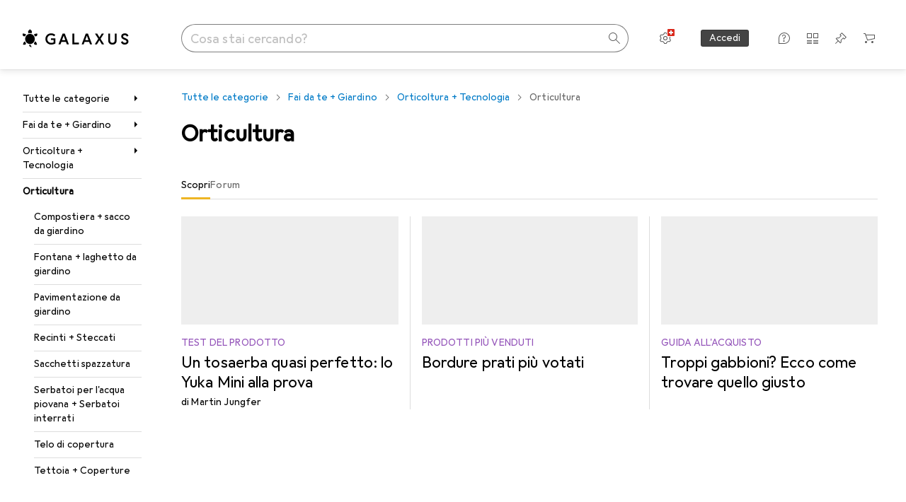

--- FILE ---
content_type: text/javascript
request_url: https://static03.galaxus.com/_next/static/chunks/69626-02b2a3889a0bf77a.js
body_size: 6265
content:
(self.webpackChunk_N_E=self.webpackChunk_N_E||[]).push([[69626],{16012:()=>{},25412:(e,l,a)=>{"use strict";a.d(l,{k:()=>o});var r=a(487011),t=a(293096),n=a(92424),i=a(406029),s=a(773211);a(455729);var d=a(483023);let o=e=>{var{children:l,className:a,ref:o}=e,u=(0,n._)(e,["children","className","ref"]);return(0,i.jsx)(s.K,{product:"ContentTeaser [PRD-119]",children:(0,i.jsx)(d.us,(0,t._)((0,r._)({},u),{children:(0,i.jsx)("div",{className:a,ref:o,children:l})}))})}},46951:(e,l,a)=>{"use strict";a.d(l,{$:()=>n});var r=a(406029),t=a(649097);a(415922);let n=e=>{let{contentMatchWeight:l,interestMatchWeight:a}=e;return(0,r.jsxs)(s,{children:[(0,r.jsxs)(i,{children:[(0,r.jsx)(d,{$weight:l}),(0,r.jsxs)(o,{children:["Context Match: ",(100*(l||0)).toFixed(0),"%"]})]}),(0,r.jsxs)(i,{children:[(0,r.jsx)(d,{$weight:a}),(0,r.jsxs)(o,{children:["Interest Match: ",(100*(a||0)).toFixed(0),"%"]})]})]})},i=t.As("yowjVdx"),s=t.As("yowjVdx1"),d=t.As("yowjVdx2",e=>{let{$weight:l}=e;return(0,t.AH)("yowjVdx3",{style:{"--yowjVdx4":(0,t.wq)(100*(l||0),"%")}})}),o=t.As("yowjVdx5")},57634:()=>{},67980:(e,l,a)=>{"use strict";a.d(l,{fY:()=>u,gH:()=>o});var r=a(406029),t=a(636059),n=a(721470),i=a(649097),s=a(517766),d=a(91668);a(882046);let o=e=>{let{title:l}=e,{size:a}=(0,d.qs)();return(0,r.jsx)(c,{$size:a,children:(0,t.b)(l)})},u=()=>{let{size:e}=(0,d.qs)();return(0,r.jsx)(g,{$size:e})},c=i.lX("yROzYVs",e=>{let{$size:l}=e;return(l===s.g.GridSmall||l===s.g.ListSmall||l===s.g.Carousel)&&(0,i.AH)("yROzYVs1")||l===s.g.GridHuge&&(0,i.AH)("yROzYVs2")||l===s.g.GridMedium&&(0,i.AH)("yROzYVs3")}),g=(0,i.I4)(n.r5)("yROzYVs4",e=>{let{$size:l}=e;return(l===s.g.GridSmall||l===s.g.ListSmall||l===s.g.Carousel)&&(0,i.AH)("yROzYVs5")||l===s.g.GridHuge&&(0,i.AH)("yROzYVs6")||l===s.g.GridMedium&&(0,i.AH)("yROzYVs7")})},69908:()=>{},85233:(e,l,a)=>{"use strict";a.d(l,{A:()=>r});let r=["von","by","par","di","van"]},91668:(e,l,a)=>{"use strict";a.d(l,{Wc:()=>s,qs:()=>i});var r=a(406029),t=a(455729);let n=t.createContext(null);n.displayName="EditorialTeaserContext";let i=()=>{let e=(0,t.use)(n);if(!e)throw Error("EditorialTeaserContext not provided");return e},s=e=>{let{children:l,size:a,onImpression:i,isExternal:s}=e,d=(0,t.useMemo)(()=>({size:a,onImpression:i,isExternal:s}),[a,i,s]);return(0,r.jsx)(n,{value:d,children:l})}},95110:(e,l,a)=>{"use strict";a.d(l,{_:()=>n});var r=a(473557),t=a(649097);a(802890);let n=(0,t.I4)(r.A)("yjjES1u")},117840:()=>{},137897:(e,l,a)=>{"use strict";a.d(l,{i:()=>o});var r=a(406029);let t={argumentDefinitions:[],kind:"Fragment",metadata:{catchTo:"RESULT"},name:"contentTeaserLinkFragment",selections:[{alias:null,args:null,kind:"ScalarField",name:"title",storageKey:null},{alias:null,args:null,concreteType:null,kind:"LinkedField",name:"link",plural:!1,selections:[{alias:null,args:null,kind:"ScalarField",name:"__typename",storageKey:null},{kind:"InlineFragment",selections:[{alias:null,args:null,kind:"ScalarField",name:"url",storageKey:null}],type:"ExternalLink",abstractKey:null},{kind:"InlineFragment",selections:[{alias:null,args:null,kind:"ScalarField",name:"path",storageKey:null}],type:"InternalLink",abstractKey:null}],storageKey:null}],type:"ContentTeaser",abstractKey:null};var n=a(636059),i=a(95110),s=a(569107),d=a(122565);let o=(0,a(455729).memo)(e=>{let{contentTeaserKey:l,onClick:a,className:o,onError:u}=e,c=(0,d.I)(t,l);c.ok||(0,s.h)(u);let g=(0,n.b)(c.value.title);switch(c.value.link.__typename){case"ExternalLink":return(0,r.jsx)(i._,{href:c.value.link.url,"aria-label":g,onClick:a,isExternal:!0,className:o});case"InternalLink":return(0,r.jsx)(i._,{href:c.value.link.path,"aria-label":g,onClick:a,className:o});default:return null}})},172518:(e,l,a)=>{"use strict";a.d(l,{I:()=>i});var r=a(406029),t=a(519402),n=a(649097);a(757228);let i=e=>{let{id:l}=e;return(0,r.jsxs)(s,{children:["Id: ",(0,t.i)(l)]})},s=n.As("yz10UNB")},216491:(e,l,a)=>{"use strict";a.d(l,{pr:()=>i});var r=a(488368),t=a(455729),n=a(517766);let i=function(e){let{maxListLayoutQuantity:l=2}=arguments.length>1&&void 0!==arguments[1]?arguments[1]:{};return(0,t.useMemo)(()=>{if(l&&e<=l)return Array(e).fill({size:n.g.ListSmall,counter:1});{let l=s();return d(e).map(e=>({size:e,counter:l(e)}))}},[e,l])},s=()=>{let e={[n.g.GridHuge]:0,[n.g.GridMedium]:0,[n.g.GridSmall]:0,[n.g.ListSmall]:0};return l=>++e[l]},d=e=>{switch(e){case 0:return[];case 1:return[n.g.GridSmall];case 3:return[n.g.GridSmall,n.g.GridSmall,n.g.GridSmall];case 4:return[n.g.GridMedium,n.g.GridMedium,n.g.GridMedium,n.g.GridMedium].slice(0,e);case 2:case 5:case 8:case 11:return[n.g.GridMedium,n.g.GridMedium,n.g.GridSmall,n.g.GridSmall,n.g.GridSmall,n.g.GridSmall,n.g.GridSmall,n.g.GridSmall,n.g.GridSmall,n.g.GridSmall,n.g.GridSmall].slice(0,e);case 6:case 9:case 12:return[n.g.GridHuge,n.g.GridMedium,n.g.GridMedium,n.g.GridSmall,n.g.GridSmall,n.g.GridSmall,n.g.GridSmall,n.g.GridSmall,n.g.GridSmall,n.g.GridSmall,n.g.GridSmall,n.g.GridSmall].slice(0,e);case 7:case 10:case 13:return[n.g.GridHuge,n.g.GridSmall,n.g.GridSmall,n.g.GridSmall,n.g.GridSmall,n.g.GridSmall,n.g.GridSmall,n.g.GridSmall,n.g.GridSmall,n.g.GridSmall,n.g.GridSmall,n.g.GridSmall,n.g.GridSmall].slice(0,e);case 14:return[n.g.GridHuge,n.g.GridMedium,n.g.GridMedium,n.g.GridSmall,n.g.GridSmall,n.g.GridSmall,n.g.GridSmall,n.g.GridSmall,n.g.GridSmall,n.g.GridMedium,n.g.GridMedium,n.g.GridSmall,n.g.GridSmall,n.g.GridSmall].slice(0,e);default:return r.vF.warn(`API returned unwanted number (${e}) of marketing teasers.`),[]}}},229034:(e,l,a)=>{"use strict";a.d(l,{A:()=>r});let r=["G\xfcltig bis","Ends","Valable jusqu'au","Fino al","Eindigt op"]},292435:()=>{},302660:(e,l,a)=>{"use strict";a.d(l,{K:()=>i});var r=a(406029),t=a(631920),n=a(649097);a(632010);let i=e=>{let{className:l}=e;return(0,r.jsx)(s,{className:l,"aria-hidden":"true",children:(0,r.jsx)(t.A,{})})},s=n.As("yNJvtvT")},363272:(e,l,a)=>{"use strict";a.d(l,{A:()=>g});var r=a(487011);let t={argumentDefinitions:[],kind:"Fragment",metadata:null,name:"useContentTeaserTrackingFragment",selections:[{args:null,kind:"FragmentSpread",name:"useContentTeaserSnowplowTrackingFragment"}],type:"ContentTeaser",abstractKey:null};var n=a(122565),i=a(455729);let s={argumentDefinitions:[],kind:"Fragment",metadata:{catchTo:"RESULT"},name:"useContentTeaserSnowplowTrackingFragment",selections:[{alias:null,args:null,kind:"ScalarField",name:"id",storageKey:null},{alias:null,args:null,concreteType:"ContentTeaserSource",kind:"LinkedField",name:"teaserSource",plural:!1,selections:[{alias:null,args:null,kind:"ScalarField",name:"context",storageKey:null},{alias:null,args:null,kind:"ScalarField",name:"reference",storageKey:null}],storageKey:null}],type:"ContentTeaser",abstractKey:null};var d=a(842417),o=a(517766),u=a(569107),c=a(519402);let g=e=>{let{size:l,position:a,snowplowProps:g,disableTracking:m,contentTeaserKey:h,onError:y}=e,x=(0,n.I)(t,h),{onClick:k,onImpression:p}=(e=>{let{size:l,teaserPositionIndex:a,teaserPositionOffset:r=0,teaserListPlacement:t,teaserListPositionIndex:g,contentTeaserKey:m,interestMatchWeight:h,contextMatchWeight:y,placementType:x,onError:k}=e,{addClickEvent:p,addImpressionEvent:S}=(0,d.y)(),v=(0,n.I)(s,m);return v.ok||(0,u.h)(k),(0,i.useMemo)(()=>{let e=l===o.g.Carousel?o.g.GridSmall:l,n=y?parseFloat(null==y?void 0:y.toFixed(2)):0,i=h?parseFloat(null==h?void 0:h.toFixed(2)):0,s={contentTeaserId:(0,c.i)(v.value.id),contentRecommender:!0,teaserSourceContext:(e=>{switch(e){case"BLOG_PAGE":return"BlogPage";case"LISTICLE":return"Listicle";case"BUYING_GUIDE":return"BuyingGuide";default:return"Promotion"}})(v.value.teaserSource.context),teaserSourceReference:v.value.teaserSource.reference,teaserListPlacement:t,teaserPositionIndex:r+a+1,teaserSize:e,teaserListPositionIndex:g,contextMatch:n,interestMatch:i,coldstart:"COLDSTART"===x};return{onClick:()=>{p(s)},onImpression:()=>{S(s)}}},[v,l,a])})((0,r._)({contentTeaserKey:x,size:l,teaserPositionIndex:a,onError:y},g));return(0,i.useMemo)(()=>m?{onClick:()=>{},onImpression:()=>{}}:{onClick:()=>{k()},onImpression:()=>{p()}},[k,p,m])}},393703:(e,l,a)=>{"use strict";a.d(l,{U:()=>u});var r=a(406029),t=a(649097);a(455729);var n=a(483023),i=a(26302),s=a(517766);a(427067);let d=e=>{let{children:l,size:a,counter:t}=e,{layout:i,forceTrailingDividers:s}=(0,n.GG)();return(0,r.jsx)(o,{$layout:i,$size:a,$counter:t,$forceTrailingDividers:s,children:l})},o=t.iG("yPX8rdH1",e=>{let{$layout:l,$forceTrailingDividers:a}=e;return"list"===l&&a&&(0,t.AH)("yPX8rdH2")},e=>{let{$size:l}=e;return(l===s.g.GridHuge||l===s.g.GridMedium||l===s.g.GridSmall)&&(0,t.AH)("yPX8rdH3")},e=>{let{$size:l,$counter:a}=e;return l===s.g.GridMedium&&(0,t.AH)("yPX8rdH4",{style:{"--yPX8rdH5":(a-1)%2==0?"none":"1px solid "+i.CR8}})},e=>{let{$size:l,$counter:a}=e;return l===s.g.GridSmall&&(0,t.AH)("yPX8rdH6",{style:{"--yPX8rdH7":(a-1)%3==0?"none":"1px solid "+i.CR8}})});a(431563);let u=e=>{let{children:l,ref:a}=e,{layout:t,arrangement:i}=(0,n.GG)();return(0,r.jsx)(c,{$layout:t,ref:a,children:l.map((e,l)=>(0,r.jsx)(d,{size:i[l].size,counter:i[l].counter,children:e},e.key))})},c=t.Iu("yUTn2LT",e=>{let{$layout:l}=e;if("grid"===l)return(0,t.AH)("yUTn2LT1")})},409228:(e,l,a)=>{"use strict";a.d(l,{QH:()=>s,hj:()=>o,rg:()=>d});var r=a(406029),t=a(721470),n=a(649097),i=a(455729);a(57634);let s=(0,i.memo)(e=>{let{isHighlighted:l,lead:a}=e;return(0,r.jsx)(o,{$highlighted:l,children:a})}),d=()=>(0,r.jsx)(u,{}),o=n.jX("yhnz9NY",e=>{let{$highlighted:l}=e;return l?(0,n.AH)("yhnz9NY1"):(0,n.AH)("yhnz9NY2")}),u=(0,n.I4)(t.r5)("yhnz9NY3")},415922:()=>{},427067:()=>{},431563:()=>{},433126:(e,l,a)=>{"use strict";a.d(l,{VI:()=>y,ig:()=>x});var r=a(487011),t=a(92424),n=a(406029),i=a(779168),s=a(455729),d=a(41946),o=a(99607),u=a(790738),c=a(990337),g=a(367420),m=a(589050),h=a(649097);a(292435);let y=e=>{var{children:l,src:a,fallbackWidth:i,fallbackHeight:o,imageAspectRatio:m,intrinsicWidth:h,intrinsicHeight:y,optimizationPolicy:x,ref:p}=e,v=(0,t._)(e,["children","src","fallbackWidth","fallbackHeight","imageAspectRatio","intrinsicWidth","intrinsicHeight","optimizationPolicy","ref"]);let G=(0,s.useMemo)(()=>{if("original"===x)return a;let e=(0,u.n)(a),l=(0,c.w)(e,x);return a?l+(0,g.Kv)({imageUrl:a,policy:x,width:i,height:o,imageAspectRatio:m,intrinsicSize:h?{width:h,height:y}:void 0}):""},[a,x]),T=(0,s.useMemo)(()=>({src:G,loading:v.loading||"lazy",optimizationPolicy:x}),[G,v.loading,x]);return(0,n.jsx)(k,{value:T,children:(0,n.jsxs)(S,{ref:p,children:[l,(0,n.jsx)(d.v,(0,r._)({src:G,reporterUseCase:"product"===x?"productimages":void 0},v))]})})},x=e=>{let{src:l,breakpointSizes:a,mediaMin:r,mediaMax:d,imageAspectRatio:u}=e,c=p(),g=l||c.src,{srcSet:h,sizes:y,mediaString:x}=(0,s.useMemo)(()=>{let e=function(e,l,a){let r=e.filter(e=>{let r=v(e)?e.minBreakpoint:"zero";return i.f[r]>=i.f[l]&&i.f[r]<i.f[a]}),n=r[0];if(v(n)){let{minBreakpoint:e}=n,l=(0,t._)(n,["minBreakpoint"]);r[0]=l}return r}(a,r,d),{srcSet:l,sizes:n}=(0,m.GO)({src:g,optimizationPolicy:c.optimizationPolicy,breakpointSizes:e,imageAspectRatio:u}),s="zero"===r?null:i.f[r],o=s?`(min-width: ${s}px)`:"",h="infinite"===d?null:i.f[d],y=h?`(max-width: ${h-1}px)`:"";return{srcSet:l,sizes:n,mediaString:`${o}${o&&y?" and ":""}${y}`}},[r,d,a,u,g]);return(0,n.jsxs)(n.Fragment,{children:["preload"===c.loading&&(0,n.jsx)(o.N,{srcSet:h,sizes:y,media:x}),(0,n.jsx)("source",{srcSet:h,sizes:y,media:x})]})},k=(0,s.createContext)(null),p=()=>{let e=(0,s.use)(k);if(!e)throw Error("Picture context not initialized.");return e},S=h.Xc("yDmQJ5F");function v(e){return e&&"object"==typeof e&&"minBreakpoint"in e}},483023:(e,l,a)=>{"use strict";a.d(l,{GG:()=>s,us:()=>d});var r=a(406029),t=a(455729),n=a(517766);let i=t.createContext(null);i.displayName="EditorialTeaserListContext";let s=()=>{let e=(0,t.use)(i);if(!e)throw Error("EditorialTeaserListContext not provided");return e},d=e=>{let{children:l,arrangement:a,forceTrailingDividers:s=!1}=e,d=(0,t.useMemo)(()=>({layout:a[0].size===n.g.ListSmall?"list":"grid",arrangement:a,forceTrailingDividers:s}),[a,s]);return(0,r.jsx)(i,{value:d,children:l})}},490010:(e,l,a)=>{"use strict";a.d(l,{J:()=>n,z:()=>t});var r=a(517766);let t=e=>[r.g.GridSmall,r.g.ListSmall].includes(e),n=e=>[r.g.ListSmall].includes(e)},516635:(e,l,a)=>{"use strict";a.d(l,{mD:()=>V});var r,t=a(112395),n=a(550311),i=a(487011),s=a(293096),d=a(406029);let o={argumentDefinitions:[{defaultValue:!1,kind:"LocalArgument",name:"contentRecommenderDebugInfoEnabled"},{defaultValue:!1,kind:"LocalArgument",name:"showGlobalTagsV2"}],kind:"Fragment",metadata:{catchTo:"RESULT"},name:"contentTeaser",selections:[{alias:null,args:null,kind:"ScalarField",name:"id",storageKey:null},{alias:null,args:null,kind:"ScalarField",name:"title",storageKey:null},{alias:null,args:null,concreteType:"ContentCategory",kind:"LinkedField",name:"category",plural:!1,selections:[{alias:null,args:null,kind:"ScalarField",name:"name",storageKey:null},{alias:null,args:null,kind:"ScalarField",name:"isHighlighted",storageKey:null}],storageKey:null},{alias:null,args:null,concreteType:"ContentTeaserImages",kind:"LinkedField",name:"images",plural:!1,selections:[{alias:null,args:null,concreteType:"ContentTeaserImage",kind:"LinkedField",name:"image1By1",plural:!1,selections:r=[{alias:null,args:null,kind:"ScalarField",name:"relativeUrl",storageKey:null}],storageKey:null},{alias:null,args:null,concreteType:"ContentTeaserImage",kind:"LinkedField",name:"image2By1",plural:!1,selections:r,storageKey:null}],storageKey:null},{alias:null,args:null,kind:"ScalarField",name:"validTo",storageKey:null},{args:null,kind:"FragmentSpread",name:"contentTeaserLinkFragment"},{args:[{kind:"Variable",name:"contentRecommenderDebugInfoEnabled",variableName:"contentRecommenderDebugInfoEnabled"},{kind:"Variable",name:"showGlobalTagsV2",variableName:"showGlobalTagsV2"}],kind:"FragmentSpread",name:"globalTagMatchesDebugFragment"},{args:null,kind:"FragmentSpread",name:"contentTeaserAuthorFragment"},{args:null,kind:"FragmentSpread",name:"useContentTeaserTrackingFragment"},{alias:null,args:null,kind:"ScalarField",name:"hasVideo",storageKey:null},{alias:null,args:null,concreteType:null,kind:"LinkedField",name:"link",plural:!1,selections:[{alias:null,args:null,kind:"ScalarField",name:"__typename",storageKey:null}],storageKey:null}],type:"ContentTeaser",abstractKey:null};var u=a(229034),c=a(836152),g=a(743743),m=a(557209),h=a(67980),y=a(409228),x=a(517766),k=a(284),p=a(378957),S=a(569107),v=a(652904),G=a(646068),T=a(303579),j=a(773211),w=a(122565),b=a(414774),f=a(649097);let F={argumentDefinitions:[],kind:"Fragment",metadata:{catchTo:"NULL"},name:"contentTeaserAuthorFragment",selections:[{alias:null,args:null,kind:"ScalarField",name:"authorName",storageKey:null}],type:"ContentTeaser",abstractKey:null};var L=a(782079);let A=e=>{let l=(0,w.I)(F,e.contentTeaserKey);return(null==l?void 0:l.authorName)?(0,d.jsx)(L.HT,{authorName:l.authorName}):null};var H=a(137897),z=a(46951),M=a(701467),K=a(997102),C=a(172518),I=a(363272);a(117840);let V=e=>{var l=(0,t._)({},(0,n._)(e));let a=(0,k.ux)();return(0,d.jsx)(p.t,{name:"ContentTeaser:ContentTeaserInner",errorHandler:a,fallback:null,children:(0,d.jsx)(_,(0,s._)((0,i._)({},l),{onError:a}))})},_=e=>{var l;let{contentTeaserKey:a,priority:r,size:t,position:n,snowplowProps:x,disableTracking:k=!1,debugInfo:p,score:{contextMatchWeight:f,interestMatchWeight:F}={},onError:L}=e,{formatMediumDate:V}=(0,G.B)(),{__:_}=(0,b.W)(),N=(0,w.I)(o,a);N.ok||(0,S.h)(L);let{onClick:R,onImpression:P}=(0,I.A)({contentTeaserKey:N.value,size:t,position:n,snowplowProps:(0,s._)((0,i._)({},x),{contextMatchWeight:f,interestMatchWeight:F}),disableTracking:k,onError:L}),{validTo:$,title:D,hasVideo:X,images:B,category:U,id:O,link:Y}=N.value,W=$?(0,T.zj)({date:new Date($),milliseconds:1}):void 0,q=W?`${D} ${_(u.A)} ${V(W)}`:D,J=(0,v.Kp)("PPM-3428-global-tags"),Q=(0,d.jsx)(c.RF,{src2by1:B.image2By1.relativeUrl,src1by1:null==(l=B.image1By1)?void 0:l.relativeUrl,loading:r?"preload":"lazy",label:X?c.H_.VIDEO:void 0,timings:0===n});return(0,d.jsx)(j.K,{product:"ContentTeaser [PRD-119]",children:(0,d.jsxs)(g.U,{size:t,onImpression:P,isExternal:"ExternalLink"===Y.__typename,children:[(0,d.jsxs)(m.X,{children:[(0,d.jsx)(h.gH,{title:q}),(0,d.jsx)(y.QH,{lead:U.name,isHighlighted:U.isHighlighted}),(0,d.jsx)(A,{contentTeaserKey:N.value})]}),J?(0,d.jsxs)(E,{$size:t,children:[Q,(0,d.jsx)(C.I,{id:O}),(0,d.jsx)(K.Q,{score:null==p?void 0:p.recommenderScore,placementType:null==p?void 0:p.placementType}),(0,d.jsx)(M.W,{contentTeaserKey:N.value}),(0,d.jsx)(z.$,{contentMatchWeight:f,interestMatchWeight:F})]}):Q,(0,d.jsx)(H.i,{contentTeaserKey:N.value,onClick:R,onError:L})]})})},E=f.As("yRzZwwn",e=>{let{$size:l}=e;return(l===x.g.GridSmall||l===x.g.ListSmall)&&(0,f.AH)("yRzZwwn1")})},517766:(e,l,a)=>{"use strict";a.d(l,{g:()=>t});var r,t=((r={}).GridHuge="huge",r.GridMedium="medium",r.GridSmall="small",r.ListSmall="listSmall",r.Carousel="carousel",r)},519402:(e,l,a)=>{"use strict";a.d(l,{U:()=>t,i:()=>n});var r=a(424480);let t=e=>null,n=e=>(0,r.A)(e).split("\n")[1].slice(1)},546830:e=>{e.exports={fadeAnimation:"editorialTeaserImage_styled_fadeAnimation__P0hU8"}},557209:(e,l,a)=>{"use strict";a.d(l,{X:()=>s});var r=a(406029),t=a(649097),n=a(91668),i=a(490010);a(69908);let s=e=>{let{children:l}=e,{size:a}=(0,n.qs)();return(0,r.jsx)(d,{$size:a,children:l})},d=t.As("yKLL6K3",e=>{let{$size:l}=e;return(0,i.z)(l)&&(0,t.AH)("yKLL6K31")},e=>{let{$size:l}=e;return(0,i.J)(l)&&(0,t.AH)("yKLL6K32")})},564008:()=>{},631920:(e,l,a)=>{"use strict";a.d(l,{A:()=>d});var r=a(487011),t=a(293096),n=a(92424),i=a(406029),s=a(374347);let d=e=>{var{title:l,titleId:a}=e,d=(0,n._)(e,["title","titleId"]);return(0,i.jsxs)(s.E,(0,t._)((0,r._)({fill:"none",viewBox:"0 0 16 16",width:16,height:16,"aria-labelledby":a},d),{children:[l?(0,i.jsx)("title",{id:a,children:l}):null,(0,i.jsx)("path",{fill:"#000",d:"M8 1v1h5.29L6.15 9.15l.7.7L14 2.71V8h1V1z"}),(0,i.jsx)("path",{fill:"#000",d:"M12 14H2V4h3V3H1v12h12v-4h-1z"})]}))}},632010:()=>{},636059:(e,l,a)=>{"use strict";a.d(l,{b:()=>n});var r=a(49465);let t=/(<([^>]+)>)/gi,n=e=>(0,r.D4)(e).replace(t,"")},650104:()=>{},701467:(e,l,a)=>{"use strict";a.d(l,{W:()=>o});var r,t,n=a(406029);let i={argumentDefinitions:[{defaultValue:null,kind:"LocalArgument",name:"contentRecommenderDebugInfoEnabled"},{defaultValue:null,kind:"LocalArgument",name:"showGlobalTagsV2"}],kind:"Fragment",metadata:null,name:"globalTagMatchesDebugFragment",selections:[{condition:"contentRecommenderDebugInfoEnabled",kind:"Condition",passingValue:!0,selections:[{kind:"CatchField",field:{alias:null,args:null,concreteType:"GlobalTagMatch",kind:"LinkedField",name:"globalTagMatches",plural:!0,selections:[{alias:null,args:null,concreteType:"GlobalTag",kind:"LinkedField",name:"globalTag",plural:!1,selections:r=[{alias:null,args:null,kind:"ScalarField",name:"id",storageKey:null},{alias:null,args:null,kind:"ScalarField",name:"name",storageKey:null}],storageKey:null},t={alias:null,args:null,kind:"ScalarField",name:"weight",storageKey:null}],storageKey:null},to:"NULL"}]},{condition:"showGlobalTagsV2",kind:"Condition",passingValue:!0,selections:[{kind:"CatchField",field:{alias:null,args:null,concreteType:"GlobalTagMatchV2",kind:"LinkedField",name:"globalTagMatchesV2",plural:!0,selections:[{alias:null,args:null,concreteType:"GlobalTagV2",kind:"LinkedField",name:"globalTag",plural:!1,selections:r,storageKey:null},t],storageKey:null},to:"NULL"}]}],type:"ContentTeaser",abstractKey:null};var s=a(122565),d=a(649097);a(650104);let o=e=>{var l,a;let{contentTeaserKey:r}=e,t=(0,s.I)(i,r);return(null==t?void 0:t.globalTagMatches)||(null==t?void 0:t.globalTagMatchesV2)?(0,n.jsx)(u,{children:(0,n.jsxs)(m,{children:[null==(l=t.globalTagMatches)?void 0:l.map(e=>e&&(0,n.jsxs)(h,{children:[(0,n.jsx)(c,{$progress:e.weight}),(0,n.jsx)(g,{children:e.globalTag.name})]},e.globalTag.id)),null==(a=t.globalTagMatchesV2)?void 0:a.map(e=>e&&(0,n.jsxs)(h,{children:[(0,n.jsx)(c,{$progress:e.weight,$isV2:!0}),(0,n.jsx)(g,{children:e.globalTag.name})]},e.globalTag.id))]})}):null},u=d.As("ytLeg9T"),c=d.As("ytLeg9T1",e=>{let{$isV2:l}=e;return l&&(0,d.AH)("ytLeg9T3")},{style:{"--ytLeg9T2":(0,d.wq)(e=>{let{$progress:l}=e;return 100*l},"%")}}),g=d.As("ytLeg9T4"),m=d.Iu("ytLeg9T5"),h=d.iG("ytLeg9T6")},702794:()=>{},743743:(e,l,a)=>{"use strict";a.d(l,{U:()=>s,f:()=>d});var r=a(406029),t=a(649097),n=a(91668),i=a(490010);a(844759);let s=e=>{let{children:l,size:a,onImpression:t,isExternal:i,ref:s}=e;return(0,r.jsx)(n.Wc,{size:a,onImpression:t,isExternal:i,children:(0,r.jsx)(d,{$size:a,ref:s,children:l})})},d=t.hf("ygmXqRi",e=>{let{$size:l}=e;return(0,i.z)(l)&&(0,t.AH)("ygmXqRi1")},e=>{let{$size:l}=e;return(0,i.J)(l)&&(0,t.AH)("ygmXqRi2")})},757228:()=>{},782079:(e,l,a)=>{"use strict";a.d(l,{HT:()=>d,Uk:()=>o});var r=a(406029),t=a(85233),n=a(721470),i=a(414774),s=a(649097);a(702794);let d=e=>{let{authorName:l}=e,{__:a}=(0,i.W)();return(0,r.jsxs)(u,{children:[a(t.A)," ",l]})},o=()=>(0,r.jsx)(c,{}),u=s.jX("ycz3UO3"),c=(0,s.I4)(n.r5)("ycz3UO31")},802890:()=>{},836152:(e,l,a)=>{"use strict";a.d(l,{RF:()=>G,H_:()=>v});var r,t=a(487011),n=a(293096),i=a(406029);let s=["Video","video","vid\xe9o","video","video"];var d=a(433126),o=a(920793),u=a(993086),c=a(414774),g=a(649097),m=a(455729),h=a(517766),y=a(91668),x=a(490010);let k={[h.g.GridHuge]:[{relativeWidth:"calc(100vw - 32px)",width:667},{relativeWidth:"calc(100vw - 32px)",width:959,minBreakpoint:"xs"},{width:903,minBreakpoint:"sm"},{width:983,minBreakpoint:"md"},{width:1056,minBreakpoint:"xl"},{width:1136,minBreakpoint:"xxl"}],[h.g.GridMedium]:[{relativeWidth:"calc(100vw - 32px)",width:667},{width:476,minBreakpoint:"xs"},{width:563,minBreakpoint:"xl"}],[h.g.GridSmall]:[{width:144},{width:306,minBreakpoint:"xs"},{width:397,minBreakpoint:"xl"}],[h.g.ListSmall]:[{width:144},{width:200,minBreakpoint:"xs"}],[h.g.Carousel]:[{width:527},{width:376,minBreakpoint:"xs"},{width:447,minBreakpoint:"xl"}]};a(546830);let p=g.As("yP1YN03",e=>{let{$showSkeleton:l}=e;return l&&(0,g.AH)("yP1YN031")},e=>{let{$size:l}=e;return(0,x.z)(l)?(0,g.AH)("yP1YN032"):(0,g.AH)("yP1YN033")});var S=a(302660);a(16012);var v=((r={}).VIDEO="VIDEO",r);let G=e=>{let{src2by1:l,src1by1:a,loading:r="lazy",label:o,timings:g}=e,{size:h,onImpression:S=()=>void 0,isExternal:v}=(0,y.qs)(),[G,L]=(0,m.useState)(!1),{__:A}=(0,c.W)(),H=(0,m.useCallback)(()=>{L(!0)},[]),z=(0,u.u9)(S,{threshold:.5,triggerOnce:!0}),{breakpointSizes1x1:M,breakpointSizes2x1:K,fallbackSize:C}=(0,m.useMemo)(()=>{let e=k[h],l=[...k[h]];return l.forEach((e,a)=>{l[a]=(0,n._)((0,t._)({},e),{height:e.width})}),{breakpointSizes2x1:e,breakpointSizes1x1:l,fallbackSize:e[e.length-1]}},[h]);return(0,i.jsx)(F,{ref:z,$size:h,role:"presentation",children:(0,i.jsxs)(p,{$size:h,$showSkeleton:!G,children:[v&&(0,i.jsx)(T,{$teaserSize:h}),(0,x.z)(h)?(0,i.jsxs)(j,{src:l,loading:r,onLoad:H,alt:"",fallbackWidth:C.width,fallbackHeight:C.height,optimizationPolicy:"teaser",elementtiming:g?"teaser":void 0,children:[(0,i.jsx)(d.ig,{breakpointSizes:K,mediaMin:"xs",mediaMax:"infinite"}),(0,i.jsx)(d.ig,{src:a||l,breakpointSizes:M,mediaMin:"zero",mediaMax:"xs"})]}):(0,i.jsx)(w,{src:l,aspectRatio:"2/1",loading:r,onLoad:H,width:K,alt:"",optimizationPolicy:"teaser",elementtiming:g?"teaser":void 0}),o&&"VIDEO"===o&&(0,i.jsxs)(i.Fragment,{children:[(0,i.jsx)(f,{}),(0,i.jsx)(b,{children:A(s)})]})]})})},T=(0,g.I4)(S.K)("ymXaMws",e=>{let{$teaserSize:l}=e;return l===h.g.GridSmall&&(0,g.AH)("ymXaMws1")},e=>{let{$teaserSize:l}=e;return l===h.g.ListSmall&&(0,g.AH)("ymXaMws2")}),j=(0,g.I4)(d.VI)("ymXaMws3"),w=(0,g.I4)(o._)("ymXaMws4"),b=g.hJ("ymXaMws5"),f=g.As("ymXaMws6"),F=g.As("ymXaMws7",e=>{let{$size:l}=e;return(0,x.z)(l)&&(0,g.AH)("ymXaMws8")},e=>{let{$size:l}=e;return(0,x.J)(l)&&(0,g.AH)("ymXaMws9")})},844759:()=>{},882046:()=>{},997102:(e,l,a)=>{"use strict";a.d(l,{Q:()=>n});var r=a(406029),t=a(649097);a(564008);let n=e=>{let{score:l,placementType:a}=e;return(0,r.jsxs)(d,{children:[l&&(0,r.jsxs)("div",{children:["Score: ",l.toFixed(2)]}),(0,r.jsxs)("div",{children:["Placement: ",i(a)]})]})},i=e=>s[null!=e?e:"NONE"],s={NONE:"None",COLDSTART:"Coldstart",TOP:"Top placed",FIXED:"Fixed"},d=t.As("yTKfdkw")}}]);
//# sourceMappingURL=/_next/static/sourcemaps/static/chunks/69626-02b2a3889a0bf77a.js.map

--- FILE ---
content_type: text/javascript
request_url: https://static03.galaxus.com/_next/static/chunks/pages/tag/%5BtitleAndTagId%5D-1d054e92b5faedb5.js
body_size: 18843
content:
(self.webpackChunk_N_E=self.webpackChunk_N_E||[]).push([[14027,26322,55511,61363,81760,93773],{2048:(e,l,a)=>{"use strict";a.d(l,{f:()=>m});var n,i,r,t,s=a(406029);let u={fragment:{argumentDefinitions:n=[{defaultValue:null,kind:"LocalArgument",name:"id"}],kind:"Fragment",metadata:{catchTo:"RESULT"},name:"navigationGlobalTagsV2Query",selections:[{alias:null,args:i=[{kind:"Variable",name:"id",variableName:"id"}],concreteType:"NavigationItem",kind:"LinkedField",name:"navigationItemById",plural:!1,selections:[t={alias:null,args:null,concreteType:"GlobalTagV2",kind:"LinkedField",name:"globalTagsV2",plural:!0,selections:[r={alias:null,args:null,kind:"ScalarField",name:"id",storageKey:null},{alias:null,args:null,kind:"ScalarField",name:"name",storageKey:null}],storageKey:null}],storageKey:null}],type:"Query",abstractKey:null},kind:"Request",operation:{argumentDefinitions:n,kind:"Operation",name:"navigationGlobalTagsV2Query",selections:[{alias:null,args:i,concreteType:"NavigationItem",kind:"LinkedField",name:"navigationItemById",plural:!1,selections:[t,r],storageKey:null}]},params:{id:"1f4e904e170f281fe38a79266dbc41fa",metadata:{owner:"stellapolaris"},name:"navigationGlobalTagsV2Query",operationKind:"query",text:null}};var o=a(676339),d=a(347512),c=a(265533),g=a(649097);a(895914);let m=e=>{let{navigationItemId:l}=e;return(0,s.jsx)(d.F,{errorFallback:"error",loadingFallback:"loading",children:(0,s.jsx)(y,{navigationItemId:l})})},y=e=>{var l;let{navigationItemId:a}=e,n=(0,c.E)(u,{id:a});return n.ok&&(null==(l=n.value.navigationItemById)?void 0:l.globalTagsV2)?(0,s.jsx)(p,{children:n.value.navigationItemById.globalTagsV2.map(e=>(0,s.jsx)(o.E,{variant:"dark",children:e.name},e.id))}):null},p=g.As("yg7SPOI")},58696:(e,l,a)=>{"use strict";a.d(l,{CV:()=>t,Fo:()=>r,qv:()=>s});var n=a(906968),i=a(649097);a(567636);let r=i.iG("yRVAsLU",e=>{let{$hideTopAndBottomLineOnHover:l}=e;return!l&&(0,i.AH)("yRVAsLU1")}),t=(0,i.I4)(n.N)("yRVAsLU2"),s=i.Iu("yRVAsLU3",e=>{let{$faded:l}=e;return l?(0,i.AH)("yRVAsLU4"):""},e=>{let{$hasTopLine:l}=e;return l?(0,i.AH)("yRVAsLU5"):""})},114535:(e,l,a)=>{"use strict";a.d(l,{w:()=>i});var n=a(455729);let i=e=>{let l=(0,n.useRef)({callback:e,args:void 0,run:function(){for(var e=arguments.length,a=Array(e),n=0;n<e;n++)a[n]=arguments[n];l.args=a,l.rafHandle||(l.rafHandle=requestAnimationFrame(()=>{l.rafHandle=void 0,l.args&&(l.callback(...l.args),l.args=void 0)}))},rafHandle:void 0}).current;return l.callback=e,(0,n.useEffect)(()=>()=>{l.rafHandle&&cancelAnimationFrame(l.rafHandle)},[]),l.run}},118695:()=>{},119599:()=>{},160685:(e,l,a)=>{(window.__NEXT_P=window.__NEXT_P||[]).push(["/tag/[titleAndTagId]",function(){return a(646802)}])},160920:(e,l,a)=>{"use strict";a.d(l,{m:()=>i});var n=a(649097);a(427976);let i=n.As("yJLPqnH")},222812:(e,l,a)=>{"use strict";a.d(l,{NC:()=>f,nD:()=>c});var n=a(487011),i=a(293096),r=a(92424),t=a(406029),s=a(353300),u=a(914266),o=a(649097),d=a(455729);a(119599);let c=e=>{var{ariaLabel:l,ariaLabelledBy:a,children:u,linkSlot:o,open:c,trigger:v,triggerTagName:K,metaInfoSlot:T,className:L,ref:h,customChildrenWrapper:b,customTriggerWrapper:S}=e,I=(0,r._)(e,["ariaLabel","ariaLabelledBy","children","linkSlot","open","trigger","triggerTagName","metaInfoSlot","className","ref","customChildrenWrapper","customTriggerWrapper"]);let P=(0,d.useId)(),x=S||K||d.Fragment;return(0,t.jsx)(g,{"aria-label":l,"aria-labelledby":a,className:L,children:(0,t.jsx)(s.C,{hideBottomLine:c,children:(0,t.jsxs)("div",{children:[(0,t.jsx)(x,{children:(0,t.jsxs)(k,(0,i._)((0,n._)({},I),{"aria-controls":P,"aria-expanded":c,ref:h,children:[(0,t.jsx)(p,{}),v,T&&(0,t.jsx)(y,{$isVisible:!c,$isTextLabel:"string"==typeof T&&T.length>0,children:T})]}))}),(0,t.jsx)(F,{id:P,$isExpanded:c,"aria-hidden":!c,inert:!c,children:(0,t.jsxs)(b||f,{$isExpanded:c,children:[o&&(0,t.jsx)(m,{$isVisible:c,children:o}),u]})})]})})})},g=o.UC("ypBxcVs"),m=o.As("ypBxcVs1",e=>{let{$isVisible:l}=e;return!l&&(0,o.AH)("ypBxcVs2")}),y=o.hJ("ypBxcVs3",e=>{let{$isTextLabel:l}=e;return l&&(0,o.AH)("ypBxcVs4")},e=>{let{$isVisible:l}=e;return!l&&(0,o.AH)("ypBxcVs5")}),p=(0,o.I4)(u.A)("ypBxcVs6"),k=o.LW("ypBxcVs7"),F=o.As("ypBxcVs8",e=>{let{$isExpanded:l}=e;return l&&(0,o.AH)("ypBxcVs9")}),f=o.As("ypBxcVsA",e=>{let{$isExpanded:l}=e;return!l&&(0,o.AH)("ypBxcVsB")})},278265:()=>{},280719:(e,l,a)=>{"use strict";a.d(l,{V:()=>t,r:()=>s});var n=a(487011),i=a(293096),r=a(981946);let t=e=>{let l=(0,r.ar)();return()=>{l({elementImpressionObjectId:null,elementContent:["go_to_community"],objectAction:"communityrecommender_select",elementType:`${e}_recommender`,elementTarget:["community"]})}},s=()=>{let e=(0,r.ar)();return{trackDiscussionHeadlineClick:()=>{e((0,i._)((0,n._)({},u("discussion","discussion_detail")),{elementContent:["headline_of_discussion"]}))},trackParticipation:()=>{e((0,i._)((0,n._)({},u("discussion","discussion_detail")),{elementContent:["participate_discussion"]}))}}},u=(e,l)=>({elementImpressionObjectId:null,objectAction:"communityrecommender_select",elementType:`${e}_recommender`,elementTarget:[l]})},283538:(e,l,a)=>{"use strict";Object.defineProperty(l,"__esModule",{value:!0}),Object.defineProperty(l,"LoadableContext",{enumerable:!0,get:function(){return n}});let n=a(814761)._(a(455729)).default.createContext(null)},290350:(e,l,a)=>{"use strict";a.d(l,{w:()=>d});var n=a(487011),i=a(293096),r=a(455729),t=a(743072),s=a(441778),u=a(589817),o=a(153234);let d=(e,l,a)=>{let[n,i,r]=c(e,null,a);return[n,null===i?m:i[l],r]},c=(e,l,a)=>{let[n,i]=g(a),r=(0,o.D)(e,l,{skip:!i});return[n,r,r!==l]},g=e=>{let l=(0,r.useRef)(null),[a,o]=(0,t.Wx)((0,i._)((0,n._)({},e),{triggerOnce:!0})),[d,c]=(0,r.useState)(!1),g=(0,s.SV)(a,l),m=(0,u.m)({skip:!o}),y=!(null==e?void 0:e.skip)&&(m||d);return(0,r.useEffect)(()=>{e&&!1===e.waitForIdle&&c(!0)},[e&&e.waitForIdle]),(0,r.useEffect)(()=>{let e=l.current;if(!e||y)return;let a=document.documentElement,n=["focusin","mouseover","touchstart"],i=()=>{c(!0)};return n.forEach(l=>e.addEventListener(l,i,{passive:!0})),a.addEventListener("forceLoad",i),()=>{n.forEach(l=>e.removeEventListener(l,i)),a.removeEventListener("forceLoad",i)}},[y]),[g,y]},m=()=>null},295555:(e,l,a)=>{"use strict";a.d(l,{Zv:()=>u,mO:()=>s});var n=a(406029),i=a(992040),r=a(954557),t=a(649097);a(489736);let s=t.As("yYIPZXn"),u=e=>{let{children:l,index:a,className:i,nativeScrollForTouchDevice:t}=e,{activeIndex:s,isDragging:u,isTouchDevice:c}=(0,r.R)();return(0,n.jsxs)(o,{className:i,children:[l,((c&&t?0!==a:s!==a)||u)&&(0,n.jsx)(d,{})]})},o=t.As("yYIPZXn1"),d=(0,t.I4)(i.c)("yYIPZXn2")},296652:()=>{},300369:(e,l,a)=>{"use strict";a.d(l,{b:()=>m});var n,i,r,t,s=a(406029);let u={fragment:{argumentDefinitions:n=[{defaultValue:null,kind:"LocalArgument",name:"id"}],kind:"Fragment",metadata:{catchTo:"RESULT"},name:"navigationGlobalTagsQuery",selections:[{alias:null,args:i=[{kind:"Variable",name:"id",variableName:"id"}],concreteType:"NavigationItem",kind:"LinkedField",name:"navigationItemById",plural:!1,selections:[t={alias:null,args:null,concreteType:"NavigationItemGlobalTagsConnection",kind:"LinkedField",name:"globalTags",plural:!1,selections:[{alias:null,args:null,concreteType:"GlobalTag",kind:"LinkedField",name:"nodes",plural:!0,selections:[r={alias:null,args:null,kind:"ScalarField",name:"id",storageKey:null},{alias:null,args:null,kind:"ScalarField",name:"name",storageKey:null}],storageKey:null}],storageKey:null}],storageKey:null}],type:"Query",abstractKey:null},kind:"Request",operation:{argumentDefinitions:n,kind:"Operation",name:"navigationGlobalTagsQuery",selections:[{alias:null,args:i,concreteType:"NavigationItem",kind:"LinkedField",name:"navigationItemById",plural:!1,selections:[t,r],storageKey:null}]},params:{id:"cc179c033907c05b412d5342d17a75e7",metadata:{owner:"stellapolaris"},name:"navigationGlobalTagsQuery",operationKind:"query",text:null}};var o=a(676339),d=a(347512),c=a(265533),g=a(649097);a(432870);let m=e=>{let{navigationItemId:l}=e;return(0,s.jsx)(d.F,{errorFallback:"error",loadingFallback:"loading",children:(0,s.jsx)(y,{navigationItemId:l})})},y=e=>{var l,a;let{navigationItemId:n}=e,i=(0,c.E)(u,{id:n});return i.ok&&(null==(a=i.value.navigationItemById)||null==(l=a.globalTags)?void 0:l.nodes)?(0,s.jsx)(p,{children:i.value.navigationItemById.globalTags.nodes.map(e=>(0,s.jsx)(o.E,{variant:"dark",children:e.name},e.id))}):null},p=g.As("ysVTroD")},334263:()=>{},353300:(e,l,a)=>{"use strict";a.d(l,{C:()=>t});var n=a(406029),i=a(649097),r=a(455729);a(815340);let t=e=>{let{children:l,showOnlyOnHover:a=!1,hideBottomLine:i=!1}=e,t=a?u:s;return(0,n.jsx)(n.Fragment,{children:r.Children.map(l,e=>(0,n.jsx)(t,{$hideBottomLine:i,children:e}))})},s=i.As("ypxwrOx",e=>{let{$hideBottomLine:l}=e;return l&&(0,i.AH)("ypxwrOx1")}),u=(0,i.I4)(s)("ypxwrOx2")},366386:(e,l,a)=>{"use strict";a.d(l,{C:()=>p});var n=a(406029),i=a(58696),r=a(968618),t=a(721470),s=a(467292),u=a(161086),o=a(505568);let d=()=>(0,n.jsx)(o.ls,{children:[void 0,void 0,void 0].map((e,l)=>(0,n.jsx)(o.g$,{size:u.B},l))});var c=a(374719),g=a(528909);let m=()=>(0,n.jsxs)(g.qT,{children:[(0,n.jsxs)(s.ue,{children:[(0,n.jsxs)(g.Bf,{children:[(0,n.jsx)(c.L,{size:"small"}),(0,n.jsx)(t.gX,{style:{maxWidth:"200px"}})]}),(0,n.jsx)(g.$m,{})]}),(0,n.jsx)(g.oI,{}),(0,n.jsx)(g.KI,{children:(0,n.jsx)(d,{})})]});var y=a(773211);let p=e=>{let{title:l,toForumLink:a,className:t,ref:s}=e;return(0,n.jsxs)(y.K,{product:"Discussions [PRD-4]",children:[(0,n.jsx)(r.T,{categoryDisplayName:l,toCommunityLink:a,addDiscussionLink:null,ref:s}),(0,n.jsxs)(i.qv,{className:t,children:[(0,n.jsx)(i.Fo,{children:(0,n.jsx)(m,{})}),(0,n.jsx)(i.Fo,{children:(0,n.jsx)(m,{})}),(0,n.jsx)(i.Fo,{children:(0,n.jsx)(m,{})})]})]})}},396566:()=>{},427976:()=>{},432870:()=>{},442311:()=>{},447471:()=>{},449060:(e,l,a)=>{"use strict";Object.defineProperty(l,"__esModule",{value:!0});let n=a(487011),i=a(293096);Object.defineProperty(l,"__esModule",{value:!0}),Object.defineProperty(l,"default",{enumerable:!0,get:function(){return y}});let r=a(814761)._(a(455729)),t=a(283538),s=[],u=[],o=!1;function d(e){let l=e(),a={loading:!0,loaded:null,error:null};return a.promise=l.then(e=>(a.loading=!1,a.loaded=e,e)).catch(e=>{throw a.loading=!1,a.error=e,e}),a}class c{promise(){return this._res.promise}retry(){this._clearTimeouts(),this._res=this._loadFn(this._opts.loader),this._state={pastDelay:!1,timedOut:!1};let{_res:e,_opts:l}=this;e.loading&&("number"==typeof l.delay&&(0===l.delay?this._state.pastDelay=!0:this._delay=setTimeout(()=>{this._update({pastDelay:!0})},l.delay)),"number"==typeof l.timeout&&(this._timeout=setTimeout(()=>{this._update({timedOut:!0})},l.timeout))),this._res.promise.then(()=>{this._update({}),this._clearTimeouts()}).catch(e=>{this._update({}),this._clearTimeouts()}),this._update({})}_update(e){this._state=n._(i._(n._({},this._state),{error:this._res.error,loaded:this._res.loaded,loading:this._res.loading}),e),this._callbacks.forEach(e=>e())}_clearTimeouts(){clearTimeout(this._delay),clearTimeout(this._timeout)}getCurrentValue(){return this._state}subscribe(e){return this._callbacks.add(e),()=>{this._callbacks.delete(e)}}constructor(e,l){this._loadFn=e,this._opts=l,this._callbacks=new Set,this._delay=null,this._timeout=null,this.retry()}}function g(e){return function(e,l){let a=Object.assign({loader:null,loading:null,delay:200,timeout:null,webpack:null,modules:null},l),n=null;function i(){if(!n){let l=new c(e,a);n={getCurrentValue:l.getCurrentValue.bind(l),subscribe:l.subscribe.bind(l),retry:l.retry.bind(l),promise:l.promise.bind(l)}}return n.promise()}if(!o){let e=a.webpack&&1?a.webpack():a.modules;e&&u.push(l=>{for(let a of e)if(l.includes(a))return i()})}function s(e,l){let s;i(),(s=r.default.useContext(t.LoadableContext))&&Array.isArray(a.modules)&&a.modules.forEach(e=>{s(e)});let u=r.default.useSyncExternalStore(n.subscribe,n.getCurrentValue,n.getCurrentValue);return r.default.useImperativeHandle(l,()=>({retry:n.retry}),[]),r.default.useMemo(()=>{var l;return u.loading||u.error?r.default.createElement(a.loading,{isLoading:u.loading,pastDelay:u.pastDelay,timedOut:u.timedOut,error:u.error,retry:n.retry}):u.loaded?r.default.createElement((l=u.loaded)&&l.default?l.default:l,e):null},[e,u])}return s.preload=()=>i(),s.displayName="LoadableComponent",r.default.forwardRef(s)}(d,e)}function m(e,l){let a=[];for(;e.length;){let n=e.pop();a.push(n(l))}return Promise.all(a).then(()=>{if(e.length)return m(e,l)})}g.preloadAll=()=>new Promise((e,l)=>{m(s).then(e,l)}),g.preloadReady=function(){let e=arguments.length>0&&void 0!==arguments[0]?arguments[0]:[];return new Promise(l=>{let a=()=>(o=!0,l());m(u,e).then(a,a)})},window.__NEXT_PRELOADREADY=g.preloadReady;let y=g},450650:(e,l,a)=>{"use strict";a.d(l,{a:()=>d});var n=a(406029);let i={argumentDefinitions:[],kind:"Fragment",metadata:{plural:!0,catchTo:"NULL"},name:"tagAndSectorSeoFilterLinks",selections:[{alias:null,args:[{kind:"Literal",name:"first",value:5}],concreteType:"ProductTypeSeoFilterSeoFiltersConnection",kind:"LinkedField",name:"seoFilters",plural:!1,selections:[{alias:null,args:null,concreteType:"SeoFilter",kind:"LinkedField",name:"nodes",plural:!0,selections:[{alias:null,args:null,kind:"ScalarField",name:"optionTitle",storageKey:null},{alias:null,args:null,kind:"ScalarField",name:"relativeUrl",storageKey:null}],storageKey:null}],storageKey:"seoFilters(first:5)"},{alias:null,args:null,concreteType:"ProductType",kind:"LinkedField",name:"productType",plural:!1,selections:[{alias:null,args:null,kind:"ScalarField",name:"seoPluralName",storageKey:null},{alias:null,args:null,kind:"ScalarField",name:"name",storageKey:null}],storageKey:null}],type:"ProductTypeSeoFilter",abstractKey:null};var r=a(579426);let t=["Beliebte Filter","Popular filters","Filtres populaires","Filtri popolari","Populaire filters"];var s=a(122565),u=a(414774),o=a(896226);let d=e=>{let{productTypeSeoFilterKeys:l}=e,a=(0,s.I)(i,l),{__:d}=(0,u.W)();if(!a)return null;let c=a.filter(e=>!!e).flatMap(e=>{var l,a,n;return null!=(n=null==(a=e.seoFilters)||null==(l=a.nodes)?void 0:l.map(l=>{var a,n;return{relativeUrl:l.relativeUrl,title:l.optionTitle,groupName:null!=(n=e.productType.seoPluralName)?n:(null==(a=e.productType)?void 0:a.name)?d(r.A,e.productType.name):""}}))?n:[]});if(0===c.length)return null;let g={linkDataItems:c,label:d(t),productName:"SEOIndexManagement [PRD-79]",renderAsPill:!0};return(0,n.jsx)(o.T,{linkLists:[g]})}},463765:()=>{},482689:(e,l,a)=>{"use strict";a.d(l,{A:()=>n});let n=["weniger","less","moins","meno","minder"]},489736:()=>{},544855:(e,l,a)=>{"use strict";a.d(l,{J:()=>s});var n=a(868384),i=a(627111),r=a(670967),t=a(354580);let s=()=>{let e=(0,t.T)()===n.qz,{user:l}=(0,i.u)({minimumTrustLevel:"low"});return(0,r.i)(l)||!e}},567636:()=>{},570024:()=>{},571024:(e,l,a)=>{e.exports=a(837195)},572252:(e,l,a)=>{"use strict";a.d(l,{PA:()=>g});var n=a(406029),i=a(720193),r=a(482689),t=a(345109),s=a(414774),u=a(649097),o=a(455729),d=a(750737),c=a(393973);a(334263);let g=e=>{let{children:l,maxChars:a=200,truncationTolerance:u=0,hideMoreToggle:g=!1,splitSensiblyAfterSentences:p=!1,splitAfterHowManySentences:k=2,renderWrapper:F}=e,{__:f}=(0,s.W)(),[v,K]=(0,o.useState)(!0),{cleanFirstPart:T,cleanSecondPart:L,hasSecondPart:h}=(0,d.i)({text:l,maxChars:a,truncationTolerance:u,splitSensiblyAfterSentences:p,splitAfterHowManySentences:k});return(0,n.jsxs)(n.Fragment,{children:[(0,n.jsx)(m,{$showDots:h&&v,children:(0,n.jsx)(c.i,{renderWrapper:F,children:T})}),h&&!g&&(0,n.jsxs)(n.Fragment,{children:[(0,n.jsx)(y,{$hide:v,children:(0,n.jsx)(c.i,{renderWrapper:F,children:L})}),"\xa0",(0,n.jsx)(t.z,{onClick:()=>{K(!v)},"aria-expanded":!v,minimumTargetSize:"block",children:f(v?i.A:r.A)})]})]})},m=u.hJ("yRM8pkj",e=>{let{$showDots:l}=e;return l&&(0,u.AH)("yRM8pkj1")}),y=u.hJ("yRM8pkj2",e=>{let{$hide:l}=e;return l&&(0,u.AH)("yRM8pkj3")})},579426:(e,l,a)=>{"use strict";a.d(l,{A:()=>n});let n=["Kategorie [0]","Category [0]","Cat\xe9gorie [0]","Categoria [0]","Categorie [0]"]},611954:(e,l,a)=>{"use strict";a.d(l,{I:()=>c});var n=a(487011),i=a(293096),r=a(406029),t=a(990835),s=a(685746),u=a(455729),o=a(481643),d=a(649097);a(679474);let c=e=>{let{children:l,storageKey:a,className:d}=e,c=(0,u.useRef)(null),m=(0,u.useRef)(null),{rememberHeight:y,getRememberedHeight:p}=(0,o.S)(),k=(0,t.I)();(0,u.useEffect)(()=>{let e=()=>{if(!c.current||!m.current)return;let{clientWidth:e,clientHeight:l}=c.current;y(a,e,l),m.current.style.minHeight="0"};return k.getEvents().on("routeChangeStart",e),()=>{k.getEvents().off("routeChangeStart",e)}},[]);let F=(0,s.R)();return(0,u.useEffect)(()=>{let e=()=>{if(!c.current)return;let e=p(a,c.current.clientWidth);!(e<=0)&&m.current&&(m.current.style.minHeight=e+"px")},l=()=>{m.current&&(m.current.style.minHeight="0")};return addEventListener("resize",l),F.on("beforeScrollRestoration",e),()=>{removeEventListener("resize",l),F.off("beforeScrollRestoration",e)}},[]),(0,r.jsx)("div",(0,i._)((0,n._)({ref:m},{}),{children:(0,r.jsx)(g,{ref:c,className:d,children:l})}))},g=d.As("yfLnlvZ")},642101:(e,l,a)=>{"use strict";a.d(l,{L:()=>k});var n=a(406029),i=a(114535),r=a(380388),t=a(679887),s=a(1584),u=a(455729),o=a(441778),d=a(954557),c=a(649097);a(924551);let g=c.As("yAWQl2F1"),m=c.As("yAWQl2F2",e=>{let{$hasSubContent:l,$nativeScrolling:a}=e;if(l&&a)return(0,c.AH)("yAWQl2F3")}),y=c.As("yAWQl2F4",{style:{"--yAWQl2F5":e=>{let{$config:l}=e;return l.visibleSlides.zero},"--yAWQl2F6":e=>{let{$config:l}=e;return l.visibleSlides.xxs},"--yAWQl2F7":e=>{let{$config:l}=e;return l.visibleSlides.xs},"--yAWQl2F8":e=>{let{$config:l}=e;return l.visibleSlides.sm},"--yAWQl2F9":e=>{let{$config:l}=e;return l.visibleSlides.md},"--yAWQl2FA":e=>{let{$config:l}=e;return l.visibleSlides.lg},"--yAWQl2FB":e=>{let{$config:l}=e;return l.visibleSlides.xl},"--yAWQl2FC":e=>{let{$config:l}=e;return l.visibleSlides.xxl}}}),p=c.As("yAWQl2FD"),k=e=>{let{children:l,className:a,onScroll:c}=e,{config:k,slides:K,renderSubContent:T,slidesVisible:L,setSlidesVisible:h,slidesLength:b,activeIndex:S,goToIndex:I,isTouchDevice:P,isDragging:x,setIsDragging:V,resetValue:A}=(0,d.R)(),N=(0,t.gV)(),j=P&&k.nativeScrollForTouchDevice,C=(0,u.useRef)(null),R=(0,u.useRef)(null),E=(0,u.useRef)(null),[_,D=0]=(0,r.i)(),[O,w=0]=(0,r.i)(),M=(0,o.SV)(C,O),B=(0,i.w)(e=>{I(Math.ceil(e.scrollLeft/D))}),U=e=>{j&&(c&&c(e),B(e.target))},G=(0,u.useCallback)(()=>{I(0),F(C.current),F(R.current),F(E.current)},[]);(0,u.useEffect)(()=>{let e=()=>{k.disableScrollResetOnRouteChange||G()};return N.on("routeChangeComplete",e),()=>{N.off("routeChangeComplete",e)}},[G]),(0,u.useEffect)(()=>{G()},[A,G]),(0,u.useEffect)(()=>{if(D&&w){let e=Math.round(w/D*100)/100;h(100*e/b>=99?b:e)}},[D,w,b]),(0,u.useEffect)(()=>{b<=L&&I(0)},[L,b]),(0,u.useEffect)(()=>{let e=R.current,l=E.current,a=!!l;e&&!x&&(f(e,j,L,S,a),f(l,j,L,S,a))},[x,P,L,j,S]),(0,s.useDrag)(e=>{let{down:l,movement:[a],last:n}=e;if(!(b<=L)&&(l&&(V(!0),v(R.current,L,S,a),v(E.current,L,S,a)),(!l||n)&&C.current)){V(!1);let e=a>0?-1:1,l=Math.abs(a/(C.current.offsetWidth/L))*e;I(S+(l>0?Math.ceil(l):Math.floor(l)))}},{target:j?void 0:C,preventDefault:!0,eventOptions:{passive:!1},filterTaps:!0,preventScroll:!j&&100});let Q=null==T?void 0:T(E,k,b),W=!!Q;return(0,n.jsxs)(g,{children:[(0,n.jsxs)(m,{ref:M,$hasSubContent:W,$nativeScrolling:j,onScroll:W?U:void 0,children:[(0,n.jsx)(y,{className:a,ref:R,$config:k,onScroll:W?void 0:U,children:K.map((e,l)=>(0,n.jsx)(p,{ref:0===l?_:null,role:"group","aria-roledescription":"slide","aria-label":`Slide ${l+1} of ${b}`,children:e},l))}),Q]}),l]})};function F(e){e&&(e.scrollLeft=0)}function f(e,l,a,n,i){e&&(l?(e.style.transition="none",e.style.overflowX=i?"none":"scroll",e.style.transform="translateX(0)",0==n&&(e.scrollLeft=0)):(e.style.overflowX="initial",e.style.transition="transform .2s ease-out",e.style.transform=`translateX(${-100/a*n}%)`))}function v(e,l,a,n){e&&(e.style.transition="none",e.style.transform=`translateX(calc(${-100/l*a}% + ${n}px))`)}},646606:(e,l,a)=>{"use strict";a.d(l,{k:()=>p});var n=a(406029);let i={argumentDefinitions:[],kind:"Fragment",metadata:{catchTo:"NULL"},name:"dutchAuctionBannerLazy",selections:[{alias:null,args:null,concreteType:"AuctionEvent",kind:"LinkedField",name:"currentAuctionEvent",plural:!1,selections:[{alias:null,args:null,kind:"ScalarField",name:"state",storageKey:null}],storageKey:null},{args:null,kind:"FragmentSpread",name:"dutchAuctionBanner"}],type:"Query",abstractKey:null};var r=a(721470),t=a(747003),s=a(378957),u=a(122565),o=a(571024),d=a.n(o),c=a(649097),g=a(455729),m=a(544855);a(814755);let y=d()(()=>Promise.all([a.e(23209),a.e(26302),a.e(96860)]).then(a.bind(a,548343)).then(e=>e.DutchAuctionBanner),{loadableGenerated:{webpack:()=>[548343]},ssr:!0}),p=e=>{let{queryKey:l,location:a}=e;return(0,m.J)()?null:(0,n.jsx)(g.Suspense,{fallback:(0,n.jsx)(F,{}),children:(0,n.jsx)(s.t,{name:"DutchAuctionBannerLazy:DutchAuctionBannerLazyInner",fallback:null,children:(0,n.jsx)(k,{queryKey:l,location:a})})})},k=e=>{let{queryKey:l,location:a}=e,r=(0,u.I)(i,l);return(null==r?void 0:r.currentAuctionEvent)&&"ENDED"!==r.currentAuctionEvent.state?(0,n.jsx)(y,{queryKey:r,location:a}):null},F=()=>(0,n.jsxs)(f,{children:[(0,n.jsxs)(T,{children:[(0,n.jsx)(v,{}),(0,n.jsx)(v,{})]}),(0,n.jsx)(K,{})]}),f=c.As("yMrHhMA"),v=(0,c.I4)(r.DN)(),K=(0,c.I4)(t.E)("yMrHhMA2"),T=c.As("yMrHhMA3")},646802:(e,l,a)=>{"use strict";a.r(l),a.d(l,{default:()=>nO});var n,i,r,t,s,u,o,d,c,g,m,y,p,k,F,f,v,K,T,L,h,b,S,I,P,x,V,A,N,j,C,R,E,_,D,O,w,M,B,U,G,Q,W,q,H,z,$,X,Z,Y,J,ee,el,ea,en,ei,er,et,es,eu,eo,ed,ec,eg,em,ey,ep,ek,eF,ef,ev,eK,eT,eL,eh,eb,eS,eI,eP,ex,eV,eA,eN,ej,eC,eR,eE,e_,eD,eO,ew,eM,eB,eU,eG,eQ,eW,eq,eH,ez,e$,eX,eZ,eY,eJ,e0,e1,e2,e4,e9,e6,e5,e7,e3,e8,le,ll,la,ln,li,lr,lt,ls,lu,lo,ld,lc,lg,lm,ly,lp,lk,lF,lf,lv,lK,lT,lL,lh,lb,lS,lI,lP,lx,lV,lA,lN,lj,lC,lR,lE,l_,lD,lO,lw,lM,lB,lU,lG=a(951220),lQ=a(487011),lW=a(293096),lq=a(92424),lH=a(406029);let lz=(n={defaultValue:null,kind:"LocalArgument",name:"adventCalendarEnabled"},i={defaultValue:null,kind:"LocalArgument",name:"contentRecommenderContext"},r={defaultValue:null,kind:"LocalArgument",name:"contentRecommenderDebugInfoEnabled"},t={defaultValue:null,kind:"LocalArgument",name:"dailyDealDisabled"},s={defaultValue:null,kind:"LocalArgument",name:"path"},u={defaultValue:null,kind:"LocalArgument",name:"showGlobalTagsV2"},o={defaultValue:null,kind:"LocalArgument",name:"slug"},c=[d={kind:"Variable",name:"slug",variableName:"slug"}],m=[g={kind:"Variable",name:"path",variableName:"path"}],y=[g,d],p={kind:"Literal",name:"first",value:5},k={alias:null,args:null,kind:"ScalarField",name:"id",storageKey:null},F={alias:null,args:null,kind:"ScalarField",name:"title",storageKey:null},f={alias:null,args:null,kind:"ScalarField",name:"name",storageKey:null},K=[v={alias:null,args:null,kind:"ScalarField",name:"relativeUrl",storageKey:null}],L=[T={alias:null,args:null,kind:"ScalarField",name:"__typename",storageKey:null},{kind:"InlineFragment",selections:[{alias:null,args:null,kind:"ScalarField",name:"url",storageKey:null}],type:"ExternalLink",abstractKey:null},{kind:"InlineFragment",selections:[{alias:null,args:null,kind:"ScalarField",name:"path",storageKey:null}],type:"InternalLink",abstractKey:null}],h=[k,f],b={alias:null,args:null,kind:"ScalarField",name:"weight",storageKey:null},S=[{kind:"Literal",name:"first",value:3}],I=[p],P={alias:null,args:null,concreteType:"ProductType",kind:"LinkedField",name:"productType",plural:!1,selections:[{alias:null,args:null,kind:"ScalarField",name:"seoPluralName",storageKey:null},f,k],storageKey:null},x={alias:null,args:null,kind:"ScalarField",name:"absoluteUrl",storageKey:null},V={alias:null,args:null,kind:"ScalarField",name:"shopArea",storageKey:null},j={alias:null,args:null,concreteType:"Portal",kind:"LinkedField",name:"portal",plural:!1,selections:N=[A={alias:null,args:null,kind:"ScalarField",name:"databaseId",storageKey:null},k],storageKey:null},C={alias:null,args:null,kind:"ScalarField",name:"amountInclusive",storageKey:null},R={alias:null,args:null,kind:"ScalarField",name:"currency",storageKey:null},E={alias:null,args:null,kind:"ScalarField",name:"amountExclusive",storageKey:null},_=[x],D={alias:null,args:null,concreteType:"VatMoney",kind:"LinkedField",name:"price",plural:!1,selections:[C,E,R],storageKey:null},O={alias:null,args:null,kind:"ScalarField",name:"classification",storageKey:null},w=[v,{alias:null,args:null,kind:"ScalarField",name:"width",storageKey:null},{alias:null,args:null,kind:"ScalarField",name:"height",storageKey:null}],M={alias:null,args:null,kind:"ScalarField",name:"unit",storageKey:null},B=[k,F,{alias:null,args:null,kind:"ScalarField",name:"date",storageKey:null},j],{fragment:{argumentDefinitions:[n,i,r,t,s,u,o],kind:"Fragment",metadata:null,name:"tagPageQuery",selections:[{alias:null,args:c,concreteType:"Tag",kind:"LinkedField",name:"tagBySlug",plural:!1,selections:[{args:[{kind:"Variable",name:"contentRecommenderContext",variableName:"contentRecommenderContext"},{kind:"Variable",name:"contentRecommenderDebugInfoEnabled",variableName:"contentRecommenderDebugInfoEnabled"},{kind:"Variable",name:"showGlobalTagsV2",variableName:"showGlobalTagsV2"}],kind:"FragmentSpread",name:"tag"}],storageKey:null},{args:m,kind:"FragmentSpread",name:"alternateLinks"},{args:y,kind:"FragmentSpread",name:"tagDesktopMainNavigationByPath"},{args:y,kind:"FragmentSpread",name:"tagMobileMainNavigationByPath"},{args:null,kind:"FragmentSpread",name:"dutchAuctionBannerLazy"},{args:[{kind:"Variable",name:"dailyDealDisabled",variableName:"dailyDealDisabled"}],kind:"FragmentSpread",name:"dailyDealPreview"},{args:[{kind:"Variable",name:"adventCalendarEnabled",variableName:"adventCalendarEnabled"}],kind:"FragmentSpread",name:"adventCalendarPreviews"}],type:"Query",abstractKey:null},kind:"Request",operation:{argumentDefinitions:[o,r,i,u,s,t,n],kind:"Operation",name:"tagPageQuery",selections:[{alias:null,args:c,concreteType:"Tag",kind:"LinkedField",name:"tagBySlug",plural:!1,selections:[{alias:"navigationItemTagBlogTeaserSection",args:m,concreteType:"NavigationItem",kind:"LinkedField",name:"navigationItemV2",plural:!1,selections:[{alias:null,args:[{kind:"Variable",name:"context",variableName:"contentRecommenderContext"},p],concreteType:"NavigationItemRecommendedContentTeasersConnection",kind:"LinkedField",name:"recommendedContentTeasers",plural:!1,selections:[{alias:null,args:null,concreteType:"NavigationItemRecommendedContentTeasersEdge",kind:"LinkedField",name:"edges",plural:!0,selections:[{alias:null,args:null,concreteType:"ContentTeaser",kind:"LinkedField",name:"node",plural:!1,selections:[k,F,{alias:null,args:null,concreteType:"ContentCategory",kind:"LinkedField",name:"category",plural:!1,selections:[f,{alias:null,args:null,kind:"ScalarField",name:"isHighlighted",storageKey:null},k],storageKey:null},{alias:null,args:null,concreteType:"ContentTeaserImages",kind:"LinkedField",name:"images",plural:!1,selections:[{alias:null,args:null,concreteType:"ContentTeaserImage",kind:"LinkedField",name:"image1By1",plural:!1,selections:K,storageKey:null},{alias:null,args:null,concreteType:"ContentTeaserImage",kind:"LinkedField",name:"image2By1",plural:!1,selections:K,storageKey:null}],storageKey:null},{alias:null,args:null,kind:"ScalarField",name:"validTo",storageKey:null},{alias:null,args:null,concreteType:null,kind:"LinkedField",name:"link",plural:!1,selections:L,storageKey:null},{condition:"contentRecommenderDebugInfoEnabled",kind:"Condition",passingValue:!0,selections:[{alias:null,args:null,concreteType:"GlobalTagMatch",kind:"LinkedField",name:"globalTagMatches",plural:!0,selections:[{alias:null,args:null,concreteType:"GlobalTag",kind:"LinkedField",name:"globalTag",plural:!1,selections:h,storageKey:null},b],storageKey:null}]},{condition:"showGlobalTagsV2",kind:"Condition",passingValue:!0,selections:[{alias:null,args:null,concreteType:"GlobalTagMatchV2",kind:"LinkedField",name:"globalTagMatchesV2",plural:!0,selections:[{alias:null,args:null,concreteType:"GlobalTagV2",kind:"LinkedField",name:"globalTag",plural:!1,selections:h,storageKey:null},b],storageKey:null}]},{alias:null,args:null,kind:"ScalarField",name:"authorName",storageKey:null},{alias:null,args:null,concreteType:"ContentTeaserSource",kind:"LinkedField",name:"teaserSource",plural:!1,selections:[{alias:null,args:null,kind:"ScalarField",name:"context",storageKey:null},{alias:null,args:null,kind:"ScalarField",name:"reference",storageKey:null}],storageKey:null},{alias:null,args:null,kind:"ScalarField",name:"hasVideo",storageKey:null}],storageKey:null},{alias:null,args:null,kind:"ScalarField",name:"placementType",storageKey:null},{condition:"contentRecommenderDebugInfoEnabled",kind:"Condition",passingValue:!0,selections:[{alias:null,args:null,kind:"ScalarField",name:"score",storageKey:null}]},{alias:null,args:null,kind:"ScalarField",name:"contentMatchWeight",storageKey:null},{alias:null,args:null,kind:"ScalarField",name:"interestMatchWeight",storageKey:null}],storageKey:null}],storageKey:null},k],storageKey:null},{alias:null,args:m,concreteType:"NavigationItem",kind:"LinkedField",name:"breadcrumbsV2",plural:!0,selections:[k,v,f],storageKey:null},{alias:null,args:m,concreteType:"NavigationItem",kind:"LinkedField",name:"navigationItemV2",plural:!1,selections:[k,v,{alias:null,args:null,concreteType:"NavigationItem",kind:"LinkedField",name:"forumNavigationItem",plural:!1,selections:[v,k,f],storageKey:null}],storageKey:null},{alias:null,args:null,kind:"ScalarField",name:"description",storageKey:null},{alias:null,args:[{kind:"Literal",name:"first",value:10}],concreteType:"TagBrandListiclesConnection",kind:"LinkedField",name:"brandListicles",plural:!1,selections:[{alias:null,args:null,concreteType:"BrandListicle",kind:"LinkedField",name:"nodes",plural:!0,selections:[v,F,k],storageKey:null}],storageKey:"brandListicles(first:10)"},{alias:null,args:S,concreteType:"TagProductTypeSeoFiltersConnection",kind:"LinkedField",name:"productTypeSeoFilters",plural:!1,selections:[{alias:null,args:null,concreteType:"ProductTypeSeoFilter",kind:"LinkedField",name:"nodes",plural:!0,selections:[{alias:null,args:I,concreteType:"ProductTypeSeoFilterSeoFiltersConnection",kind:"LinkedField",name:"seoFilters",plural:!1,selections:[{alias:null,args:null,concreteType:"SeoFilter",kind:"LinkedField",name:"nodes",plural:!0,selections:[{alias:null,args:null,kind:"ScalarField",name:"optionTitle",storageKey:null},v],storageKey:null}],storageKey:"seoFilters(first:5)"},P],storageKey:null}],storageKey:"productTypeSeoFilters(first:3)"},{alias:null,args:S,concreteType:"TagProductTypeModelsConnection",kind:"LinkedField",name:"productTypeModels",plural:!1,selections:[{alias:null,args:null,concreteType:"SeoProductTypeModel",kind:"LinkedField",name:"nodes",plural:!0,selections:[{alias:null,args:I,concreteType:"SeoProductTypeModelModelsConnection",kind:"LinkedField",name:"models",plural:!1,selections:[{alias:null,args:null,concreteType:"SeoProductTypeBrandModel",kind:"LinkedField",name:"nodes",plural:!0,selections:[f,{alias:null,args:null,concreteType:"Brand",kind:"LinkedField",name:"brand",plural:!1,selections:[f,k],storageKey:null},v,k],storageKey:null}],storageKey:"models(first:5)"},P],storageKey:null}],storageKey:"productTypeModels(first:3)"},k],storageKey:null},{alias:null,args:m,concreteType:"AlternateLinks",kind:"LinkedField",name:"alternateLinksByPath",plural:!1,selections:[{alias:null,args:null,concreteType:"AlternateLink",kind:"LinkedField",name:"links",plural:!0,selections:[x,{alias:null,args:null,kind:"ScalarField",name:"hrefLang",storageKey:null}],storageKey:null}],storageKey:null},{alias:"tag",args:c,concreteType:"Tag",kind:"LinkedField",name:"tagBySlug",plural:!1,selections:[{alias:null,args:m,concreteType:"NavigationItem",kind:"LinkedField",name:"breadcrumbsV2",plural:!0,selections:[f,v,{alias:null,args:null,concreteType:"NavigationItem",kind:"LinkedField",name:"children",plural:!0,selections:[f,v,k],storageKey:null},k,V],storageKey:null},{alias:null,args:m,concreteType:"NavigationItem",kind:"LinkedField",name:"navigationItemV2",plural:!1,selections:[{alias:null,args:null,concreteType:"NavigationItem",kind:"LinkedField",name:"relatedInAlternateShopAreas",plural:!0,selections:[V,f,v,k],storageKey:null},k],storageKey:null},k],storageKey:null},{alias:null,args:null,concreteType:"QuickAccessMenuItem",kind:"LinkedField",name:"quickAccessMenu",plural:!0,selections:[F,{alias:null,args:null,concreteType:null,kind:"LinkedField",name:"target",plural:!1,selections:L,storageKey:null}],storageKey:null},{alias:null,args:null,concreteType:"AuctionEvent",kind:"LinkedField",name:"currentAuctionEvent",plural:!1,selections:[{alias:null,args:null,kind:"ScalarField",name:"state",storageKey:null},k,{alias:null,args:null,kind:"ScalarField",name:"startsInMs",storageKey:null},{alias:null,args:null,concreteType:"AuctionItem",kind:"LinkedField",name:"auctionItems",plural:!0,selections:[T,k,{alias:null,args:null,kind:"ScalarField",name:"stateV2",storageKey:null},{alias:null,args:null,concreteType:"Product",kind:"LinkedField",name:"product",plural:!1,selections:[f,{alias:null,args:null,concreteType:"ProductPreviewImage",kind:"LinkedField",name:"previewImage",plural:!1,selections:K,storageKey:null},k],storageKey:null}],storageKey:null}],storageKey:null},{condition:"dailyDealDisabled",kind:"Condition",passingValue:!1,selections:[{alias:null,args:[{kind:"Literal",name:"includeSecondaryPortal",value:!1}],concreteType:"DailyDealPreview",kind:"LinkedField",name:"dailyDealPreviews",plural:!0,selections:[j,{alias:null,args:null,concreteType:"Product",kind:"LinkedField",name:"product",plural:!1,selections:[A,{alias:null,args:null,concreteType:"VatMoney",kind:"LinkedField",name:"price",plural:!1,selections:[C,R,E],storageKey:null},{alias:null,args:null,concreteType:"ProductSalesInformation",kind:"LinkedField",name:"salesInformation",plural:!1,selections:[{alias:null,args:null,kind:"ScalarField",name:"numberOfItems",storageKey:null},{alias:null,args:null,kind:"ScalarField",name:"numberOfItemsSold",storageKey:null},{alias:null,args:null,kind:"ScalarField",name:"validFrom",storageKey:null}],storageKey:null},{alias:null,args:null,concreteType:"ProductEnergyEfficiency",kind:"LinkedField",name:"energyEfficiency",plural:!1,selections:[{alias:null,args:null,kind:"ScalarField",name:"level",storageKey:null},{alias:null,args:null,kind:"ScalarField",name:"sign",storageKey:null},{alias:null,args:null,kind:"ScalarField",name:"colorCode",storageKey:null},{alias:null,args:null,concreteType:"ProductEnergyEfficiencyImage",kind:"LinkedField",name:"image",plural:!1,selections:_,storageKey:null},{alias:null,args:null,kind:"ScalarField",name:"isNewEnergyEfficiencyLabel",storageKey:null}],storageKey:null},{alias:null,args:null,concreteType:"ProductInsteadOfPrice",kind:"LinkedField",name:"insteadOfPrice",plural:!1,selections:[{alias:null,args:null,kind:"ScalarField",name:"rebate",storageKey:null},{alias:null,args:null,kind:"ScalarField",name:"type",storageKey:null},D],storageKey:null},{alias:null,args:null,concreteType:"ProductOffer",kind:"LinkedField",name:"offer",plural:!1,selections:[{alias:null,args:null,kind:"ScalarField",name:"shopOfferId",storageKey:null},{alias:null,args:null,kind:"ScalarField",name:"shopOfferType",storageKey:null},k],storageKey:null},{alias:null,args:null,concreteType:"ProductOrderQuantities",kind:"LinkedField",name:"orderQuantities",plural:!1,selections:[{alias:null,args:null,kind:"ScalarField",name:"minimum",storageKey:null}],storageKey:null},{alias:null,args:null,concreteType:"ProductType",kind:"LinkedField",name:"productType",plural:!1,selections:[A,k,f,{alias:null,args:[{kind:"Literal",name:"shopArea",value:"RETAIL"},{kind:"Literal",name:"tagIds",value:[]}],concreteType:"NavigationItem",kind:"LinkedField",name:"navigationItem",plural:!1,selections:[v,k],storageKey:'navigationItem(shopArea:"RETAIL",tagIds:[])'}],storageKey:null},{alias:null,args:null,concreteType:"Sector",kind:"LinkedField",name:"sectors",plural:!0,selections:N,storageKey:null},{alias:null,args:null,concreteType:"ProductRatingSummary",kind:"LinkedField",name:"ratingSummary",plural:!1,selections:[{alias:null,args:null,kind:"ScalarField",name:"averageRating",storageKey:null},{alias:null,args:null,kind:"ScalarField",name:"ratingCount",storageKey:null}],storageKey:null},{alias:null,args:null,kind:"ScalarField",name:"canAddToCart",storageKey:null},{alias:null,args:null,kind:"ScalarField",name:"labels",storageKey:null},{alias:null,args:null,concreteType:"ProductAvailability",kind:"LinkedField",name:"availability",plural:!1,selections:[{alias:null,args:null,concreteType:"ProductAvailabilityMail",kind:"LinkedField",name:"mail",plural:!1,selections:[O],storageKey:null},k,{alias:null,args:null,kind:"ScalarField",name:"availabilityOfferId",storageKey:null},{alias:null,args:null,kind:"ScalarField",name:"availabilityOfferType",storageKey:null},{alias:null,args:null,kind:"ScalarField",name:"launchesAt",storageKey:null},{alias:null,args:null,kind:"ScalarField",name:"isFutureRelease",storageKey:null},{alias:null,args:null,concreteType:"ProductAvailabilityPickup",kind:"LinkedField",name:"pickup",plural:!0,selections:[O,{alias:null,args:null,concreteType:"ProductAvailabilityPickupSite",kind:"LinkedField",name:"site",plural:!1,selections:[k],storageKey:null}],storageKey:null}],storageKey:null},f,{alias:null,args:null,concreteType:"ProductNameExtension",kind:"LinkedField",name:"nameExtensions",plural:!1,selections:[{alias:null,args:null,kind:"ScalarField",name:"properties",storageKey:null}],storageKey:null},v,{alias:null,args:null,concreteType:"ProductVariantGroupsConnection",kind:"LinkedField",name:"variantGroups",plural:!1,selections:[{alias:null,args:null,kind:"ScalarField",name:"hasValidVariants",storageKey:null}],storageKey:null},{alias:null,args:null,concreteType:"Brand",kind:"LinkedField",name:"brand",plural:!1,selections:[f,{alias:null,args:null,kind:"ScalarField",name:"showNameInProductName",storageKey:null},k,A],storageKey:null},{alias:null,args:null,concreteType:"ProductPreviewImagesConnection",kind:"LinkedField",name:"previewImages",plural:!1,selections:[{alias:null,args:null,concreteType:"ProductPreviewImage",kind:"LinkedField",name:"nodes",plural:!0,selections:w,storageKey:null}],storageKey:null},{alias:null,args:null,concreteType:"ProductIncentivesConnection",kind:"LinkedField",name:"incentives",plural:!1,selections:[{alias:null,args:null,kind:"ScalarField",name:"text",storageKey:null}],storageKey:null},{alias:null,args:null,concreteType:"ProductDataSheetFile",kind:"LinkedField",name:"dataSheet",plural:!1,selections:_,storageKey:null},{alias:null,args:null,concreteType:"ProductPricePerUnit",kind:"LinkedField",name:"pricePerUnit",plural:!1,selections:[M,D],storageKey:null},{alias:null,args:null,concreteType:"ProductVolumeDiscountPrice",kind:"LinkedField",name:"defaultVolumeDiscountPrice",plural:!1,selections:[{alias:null,args:null,kind:"ScalarField",name:"minAmount",storageKey:null},D,{alias:null,args:null,concreteType:"ProductPricePerUnit",kind:"LinkedField",name:"pricePerUnit",plural:!1,selections:[M,{alias:null,args:null,concreteType:"VatMoney",kind:"LinkedField",name:"price",plural:!1,selections:[E,C,R],storageKey:null}],storageKey:null}],storageKey:null},{alias:null,args:null,kind:"ScalarField",name:"isSalesPromotion",storageKey:null},{alias:null,args:null,concreteType:"ProductGalleryImagesConnection",kind:"LinkedField",name:"galleryImages",plural:!1,selections:[{alias:null,args:null,concreteType:"ProductGalleryImagesEdge",kind:"LinkedField",name:"edges",plural:!0,selections:[{alias:null,args:null,concreteType:"ProductGalleryImage",kind:"LinkedField",name:"node",plural:!1,selections:w,storageKey:null}],storageKey:null}],storageKey:null},k],storageKey:null}],storageKey:"dailyDealPreviews(includeSecondaryPortal:false)"}]},{condition:"adventCalendarEnabled",kind:"Condition",passingValue:!0,selections:[{alias:null,args:null,concreteType:"AdventCalendar",kind:"LinkedField",name:"currentAdventCalendar",plural:!1,selections:B,storageKey:null},{alias:null,args:null,concreteType:"AdventCalendar",kind:"LinkedField",name:"currentAdventCalendarForOppositePortal",plural:!1,selections:B,storageKey:null}]}]},params:{id:"0d77e3d4339258f86deb31f73af05cdd",metadata:{owner:"stellapolaris"},name:"tagPageQuery",operationKind:"query",text:null}});var l$=a(824859),lX=a(842673),lZ=a(180065),lY=a(739619),lJ=a(871255),l0=a(519402),l1=a(32808),l2=a(412852),l4=a(646606),l9=a(736927),l6=a(781557),l5=a(495962),l7=a(849199),l3=a(852418),l8=a(709510),ae=a(152454),al=a(421979),aa=a(279337),an=a(378957),ai=a(622156),ar=a(268581),at=a(611954),as=a(32604),au=a(414774);let ao={argumentDefinitions:[{defaultValue:null,kind:"LocalArgument",name:"contentRecommenderContext"},{defaultValue:null,kind:"LocalArgument",name:"contentRecommenderDebugInfoEnabled"},{kind:"RootArgument",name:"path"},{defaultValue:null,kind:"LocalArgument",name:"showGlobalTagsV2"}],kind:"Fragment",metadata:{catchTo:"RESULT"},name:"tag",selections:[{args:[{kind:"Variable",name:"contentRecommenderContext",variableName:"contentRecommenderContext"},{kind:"Variable",name:"contentRecommenderDebugInfoEnabled",variableName:"contentRecommenderDebugInfoEnabled"},{kind:"Variable",name:"showGlobalTagsV2",variableName:"showGlobalTagsV2"}],kind:"FragmentSpread",name:"tagBlogTeaserSection"},{alias:null,args:U=[{kind:"Variable",name:"path",variableName:"path"}],concreteType:"NavigationItem",kind:"LinkedField",name:"breadcrumbsV2",plural:!0,selections:[G={alias:null,args:null,kind:"ScalarField",name:"id",storageKey:null},{args:null,kind:"FragmentSpread",name:"mainNavigationBreadcrumbs"}],storageKey:null},{alias:null,args:U,concreteType:"NavigationItem",kind:"LinkedField",name:"navigationItemV2",plural:!1,selections:[G],storageKey:null},{args:null,kind:"FragmentSpread",name:"tagLinkingComponent"},{args:U,kind:"FragmentSpread",name:"tagTabNavigation"},{args:U,kind:"FragmentSpread",name:"tagDiscussionListLazy"}],type:"Tag",abstractKey:null},ad=["Produkte aus dem Bereich [0] kaufen","Buy products from area [0]","Acheter des produits de la rubrique [0]","Acquista prodotti da [0]","Koop producten uit het gebied [0]"],ac=["Entdecke Produkte im Bereich [0] - ✔ Top Service und Beratung ✔ Schnelle Lieferung ✔ Starke Community","Discover products in [0] - ✔ Top service and advice ✔ Fast delivery ✔ Strong community","D\xe9couvre les produits de la cat\xe9gorie [0] - ✔ Service et conseils de qualit\xe9 ✔ Livraison rapide ✔ Forte communaut\xe9","Scoprite i prodotti in [0] - ✔ Servizio e consigli migliori ✔ Consegna veloce ✔ Comunit\xe0 forte","Ontdek producten op [0] - ✔ Top service en advies ✔ Snelle levering ✔ Sterke gemeenschap"];var ag=a(119099);let am={argumentDefinitions:[{defaultValue:null,kind:"LocalArgument",name:"path"}],kind:"Fragment",metadata:{catchTo:"NULL"},name:"tagDiscussionListLazy",selections:[{alias:null,args:null,kind:"ScalarField",name:"id",storageKey:null},{kind:"RequiredField",field:{alias:null,args:[{kind:"Variable",name:"path",variableName:"path"}],concreteType:"NavigationItem",kind:"LinkedField",name:"navigationItemV2",plural:!1,selections:[{kind:"RequiredField",field:{alias:null,args:null,concreteType:"NavigationItem",kind:"LinkedField",name:"forumNavigationItem",plural:!1,selections:[{alias:null,args:null,kind:"ScalarField",name:"name",storageKey:null},{alias:null,args:null,kind:"ScalarField",name:"relativeUrl",storageKey:null}],storageKey:null},action:"NONE"}],storageKey:null},action:"NONE"}],type:"Tag",abstractKey:null};var ay=a(957960),ap=a(290350),ak=a(569107),aF=a(122565),af=a(347512),av=a(366386);let aK={kind:"PreloadableConcreteRequest",params:{id:"cba92825abe563bed7a8ec92a3ebc882",metadata:{},name:"tagDiscussionListQuery",operationKind:"query",text:null}},aT=()=>Promise.all([a.e(15768),a.e(50960),a.e(33410),a.e(59029),a.e(70208),a.e(12534),a.e(79325)]).then(a.bind(a,954926)),aL=e=>{let{tagKey:l,sectorId:a,tagIds:n,className:i,parentErrorHandler:r}=e,{__:t}=(0,au.W)(),s=(0,aF.I)(am,l);s||(0,ak.h)(r);let[u,o]=(0,ar.useQueryLoader)(aK),[d,c,g]=(0,ap.w)(aT,"TagDiscussionList",{rootMargin:"400px 0px",triggerOnce:!0,onChange(e){e&&o({id:s.id,sectorId:a,tagIds:n})}});return(0,lH.jsx)(af.F,{loadingFallback:(0,lH.jsx)(av.C,{title:s.navigationItemV2.forumNavigationItem.name,toForumLink:s.navigationItemV2.forumNavigationItem.relativeUrl,className:i,ref:d}),forceLoadingFallback:!g||!u,errorFallback:(0,lH.jsx)(aa.Fc,{variant:"error",className:i,children:t(ay.A)}),children:u&&(0,lH.jsx)(c,{queryRef:u,className:i})})};var ah=a(180896),ab=a(300369),aS=a(2048),aI=a(160920),aP=a(529780),ax=a(63904),aV=a(675839);let aA={argumentDefinitions:[],kind:"Fragment",metadata:{catchTo:"RESULT"},name:"tagLinkingComponent",selections:[{alias:null,args:null,kind:"ScalarField",name:"description",storageKey:null},{alias:null,args:[{kind:"Literal",name:"first",value:10}],concreteType:"TagBrandListiclesConnection",kind:"LinkedField",name:"brandListicles",plural:!1,selections:[{alias:null,args:null,concreteType:"BrandListicle",kind:"LinkedField",name:"nodes",plural:!0,selections:[{args:null,kind:"FragmentSpread",name:"tagAndSectorBrandListicleLinks"}],storageKey:null}],storageKey:"brandListicles(first:10)"},{alias:null,args:Q=[{kind:"Literal",name:"first",value:3}],concreteType:"TagProductTypeSeoFiltersConnection",kind:"LinkedField",name:"productTypeSeoFilters",plural:!1,selections:[{alias:null,args:null,concreteType:"ProductTypeSeoFilter",kind:"LinkedField",name:"nodes",plural:!0,selections:[{args:null,kind:"FragmentSpread",name:"tagAndSectorSeoFilterLinks"}],storageKey:null}],storageKey:"productTypeSeoFilters(first:3)"},{alias:null,args:Q,concreteType:"TagProductTypeModelsConnection",kind:"LinkedField",name:"productTypeModels",plural:!1,selections:[{alias:null,args:null,concreteType:"SeoProductTypeModel",kind:"LinkedField",name:"nodes",plural:!0,selections:[{args:null,kind:"FragmentSpread",name:"tagAndSectorSeoModelLinks"}],storageKey:null}],storageKey:"productTypeModels(first:3)"}],type:"Tag",abstractKey:null};var aN=a(636059),aj=a(193885),aC=a(222812),aR=a(627111),aE=a(572252),a_=a(455729),aD=a(933736),aO=a(450650),aw=a(861834),aM=a(649097);a(278265);let aB=e=>{var l,a,n;let{tagName:i,tagKey:r}=e,t=(0,aF.I)(aA,r),{isLoggedIn:s}=(0,aR.u)({minimumTrustLevel:"low"}),[u,o]=(0,a_.useState)(!s);if(!t.ok)return;let d=t.value.description,c=d?(0,aN.b)(d):null;return(0,lH.jsxs)(aC.nD,{open:u,onClick:()=>o(!u),ariaLabel:i,trigger:(0,lH.jsx)(aj.hE,{tag:"h2",children:i}),triggerTagName:"h2",children:[c&&(0,lH.jsx)(aU,{children:(0,lH.jsx)(aE.PA,{maxChars:160,children:c})}),(0,lH.jsxs)(aG,{children:[(0,lH.jsx)(aO.a,{productTypeSeoFilterKeys:(null==(l=t.value.productTypeSeoFilters)?void 0:l.nodes)||[]}),(0,lH.jsx)(aw.V,{seoProductTypeModelKeys:(null==(a=t.value.productTypeModels)?void 0:a.nodes)||[]}),(0,lH.jsx)(aD.h,{brandListicleKeys:(null==(n=t.value.brandListicles)?void 0:n.nodes)||[],sectorOrTagName:i})]})]})},aU=aM.jX("yQWEjqP"),aG=aM.As("yQWEjqP1");var aQ=a(284),aW=a(46625),aq=a(652904),aH=a(601929);let az={argumentDefinitions:[{defaultValue:null,kind:"LocalArgument",name:"contentRecommenderContext"},{defaultValue:null,kind:"LocalArgument",name:"contentRecommenderDebugInfoEnabled"},{kind:"RootArgument",name:"path"},{defaultValue:null,kind:"LocalArgument",name:"showGlobalTagsV2"}],kind:"Fragment",metadata:{catchTo:"NULL"},name:"tagBlogTeaserSection",selections:[{alias:"navigationItemTagBlogTeaserSection",args:[{kind:"Variable",name:"path",variableName:"path"}],concreteType:"NavigationItem",kind:"LinkedField",name:"navigationItemV2",plural:!1,selections:[{alias:null,args:[{kind:"Variable",name:"context",variableName:"contentRecommenderContext"},{kind:"Literal",name:"first",value:5}],concreteType:"NavigationItemRecommendedContentTeasersConnection",kind:"LinkedField",name:"recommendedContentTeasers",plural:!1,selections:[{alias:null,args:null,concreteType:"NavigationItemRecommendedContentTeasersEdge",kind:"LinkedField",name:"edges",plural:!0,selections:[{args:[{kind:"Variable",name:"contentRecommenderDebugInfoEnabled",variableName:"contentRecommenderDebugInfoEnabled"},{kind:"Variable",name:"showGlobalTagsV2",variableName:"showGlobalTagsV2"}],kind:"FragmentSpread",name:"recommendedContentTeasers"}],storageKey:null}],storageKey:null}],storageKey:null}],type:"Tag",abstractKey:null};var a$=a(712095);let aX=e=>{var l,a;let{tagKey:n}=e,i=(0,aF.I)(az,n),r=null==i||null==(a=i.navigationItemTagBlogTeaserSection)||null==(l=a.recommendedContentTeasers)?void 0:l.edges;return r?(0,lH.jsx)(a$.U,{layout:"dynamic",snowplowProps:{teaserListPlacement:"top"},navigationItemRecommendedContentTeasersEdgeKey:r}):null},aZ=(W={defaultValue:null,kind:"LocalArgument",name:"after"},q={defaultValue:null,kind:"LocalArgument",name:"asPath"},H={defaultValue:null,kind:"LocalArgument",name:"filters"},z={defaultValue:null,kind:"LocalArgument",name:"first"},$={defaultValue:null,kind:"LocalArgument",name:"navigationItemId"},X={defaultValue:null,kind:"LocalArgument",name:"sectorId"},Z={defaultValue:null,kind:"LocalArgument",name:"sortOrder"},Y={defaultValue:null,kind:"LocalArgument",name:"tagIds"},J=[{kind:"Variable",name:"id",variableName:"navigationItemId"}],en={kind:"Variable",name:"sectorId",variableName:"sectorId"},er={kind:"Variable",name:"tagIds",variableName:"tagIds"},et={alias:null,args:null,kind:"ScalarField",name:"shopArea",storageKey:null},es={alias:null,args:null,kind:"ScalarField",name:"id",storageKey:null},eu={alias:null,args:null,kind:"ScalarField",name:"name",storageKey:null},eo={alias:null,args:null,kind:"ScalarField",name:"relativeUrl",storageKey:null},ed=[ee={kind:"Variable",name:"after",variableName:"after"},el={kind:"Variable",name:"filters",variableName:"filters"},ea={kind:"Variable",name:"first",variableName:"first"},ei={kind:"Variable",name:"sortOrder",variableName:"sortOrder"}],ec={alias:null,args:null,kind:"ScalarField",name:"databaseId",storageKey:null},eg={alias:null,args:null,kind:"ScalarField",name:"amountInclusive",storageKey:null},em={alias:null,args:null,kind:"ScalarField",name:"currency",storageKey:null},ey={alias:null,args:null,kind:"ScalarField",name:"amountExclusive",storageKey:null},ek=[ep={alias:null,args:null,kind:"ScalarField",name:"absoluteUrl",storageKey:null}],eF={alias:null,args:null,concreteType:"VatMoney",kind:"LinkedField",name:"price",plural:!1,selections:[eg,ey,em],storageKey:null},ef={alias:null,args:null,kind:"ScalarField",name:"classification",storageKey:null},ev=[eo,{alias:null,args:null,kind:"ScalarField",name:"width",storageKey:null},{alias:null,args:null,kind:"ScalarField",name:"height",storageKey:null}],eT={alias:null,args:null,kind:"ScalarField",name:"unit",storageKey:null},eL={alias:null,args:null,kind:"ScalarField",name:"__typename",storageKey:null},eb={alias:null,args:null,kind:"ScalarField",name:"identifier",storageKey:null},ex=[eI={alias:null,args:null,kind:"ScalarField",name:"count",storageKey:null},eh={alias:null,args:null,kind:"ScalarField",name:"optionIdentifier",storageKey:null},eS={alias:null,args:null,kind:"ScalarField",name:"title",storageKey:null},eP={alias:null,args:null,concreteType:"FilterTooltip",kind:"LinkedField",name:"tooltip",plural:!1,selections:[ep,eK={alias:null,args:null,kind:"ScalarField",name:"text",storageKey:null}],storageKey:null}],{fragment:{argumentDefinitions:[W,q,H,z,$,X,Z,Y],kind:"Fragment",metadata:null,name:"tagProductListRelayQuery",selections:[{alias:null,args:J,concreteType:"NavigationItem",kind:"LinkedField",name:"navigationItemById",plural:!1,selections:[{args:[ee,{kind:"Variable",name:"asPath",variableName:"asPath"},el,ea,en,ei,er],kind:"FragmentSpread",name:"productListTagRetail"}],storageKey:null}],type:"Query",abstractKey:null},kind:"Request",operation:{argumentDefinitions:[$,X,z,W,H,Z,Y,q],kind:"Operation",name:"tagProductListRelayQuery",selections:[{alias:null,args:J,concreteType:"NavigationItem",kind:"LinkedField",name:"navigationItemById",plural:!1,selections:[et,{alias:null,args:null,concreteType:"NavigationItem",kind:"LinkedField",name:"relatedInAlternateShopAreas",plural:!0,selections:[es,et,eu,eo,{alias:null,args:[{kind:"Literal",name:"filters",value:[]},{kind:"Literal",name:"first",value:10}],concreteType:"NavigationItemProductsConnection",kind:"LinkedField",name:"products",plural:!1,selections:[{alias:null,args:null,concreteType:"NavigationItemProductsEdge",kind:"LinkedField",name:"edges",plural:!0,selections:[{alias:null,args:null,concreteType:"Product",kind:"LinkedField",name:"node",plural:!1,selections:[es,eu,{alias:null,args:[{kind:"Literal",name:"first",value:1}],concreteType:"ProductGalleryImagesConnection",kind:"LinkedField",name:"galleryImages",plural:!1,selections:[{alias:null,args:null,concreteType:"ProductGalleryImagesEdge",kind:"LinkedField",name:"edges",plural:!0,selections:[{alias:null,args:null,concreteType:"ProductGalleryImage",kind:"LinkedField",name:"node",plural:!1,selections:[eo],storageKey:null}],storageKey:null}],storageKey:"galleryImages(first:1)"}],storageKey:null}],storageKey:null}],storageKey:"products(filters:[],first:10)"}],storageKey:null},{alias:null,args:ed,concreteType:"NavigationItemProductsConnection",kind:"LinkedField",name:"products",plural:!1,selections:[{alias:null,args:null,concreteType:"NavigationItemProductsEdge",kind:"LinkedField",name:"edges",plural:!0,selections:[{alias:null,args:null,concreteType:"Product",kind:"LinkedField",name:"node",plural:!1,selections:[es,ec,{alias:null,args:null,concreteType:"ProductType",kind:"LinkedField",name:"productType",plural:!1,selections:[ec,es,eu,{alias:null,args:[en,{kind:"Literal",name:"shopArea",value:"RETAIL"},er],concreteType:"NavigationItem",kind:"LinkedField",name:"navigationItem",plural:!1,selections:[eo,es],storageKey:null}],storageKey:null},{alias:null,args:null,concreteType:"VatMoney",kind:"LinkedField",name:"price",plural:!1,selections:[eg,em,ey],storageKey:null},{alias:null,args:null,concreteType:"ProductSalesInformation",kind:"LinkedField",name:"salesInformation",plural:!1,selections:[{alias:null,args:null,kind:"ScalarField",name:"numberOfItems",storageKey:null},{alias:null,args:null,kind:"ScalarField",name:"numberOfItemsSold",storageKey:null}],storageKey:null},{alias:null,args:null,concreteType:"ProductEnergyEfficiency",kind:"LinkedField",name:"energyEfficiency",plural:!1,selections:[{alias:null,args:null,kind:"ScalarField",name:"level",storageKey:null},{alias:null,args:null,kind:"ScalarField",name:"sign",storageKey:null},{alias:null,args:null,kind:"ScalarField",name:"colorCode",storageKey:null},{alias:null,args:null,concreteType:"ProductEnergyEfficiencyImage",kind:"LinkedField",name:"image",plural:!1,selections:ek,storageKey:null},{alias:null,args:null,kind:"ScalarField",name:"isNewEnergyEfficiencyLabel",storageKey:null}],storageKey:null},{alias:null,args:null,concreteType:"ProductInsteadOfPrice",kind:"LinkedField",name:"insteadOfPrice",plural:!1,selections:[{alias:null,args:null,kind:"ScalarField",name:"rebate",storageKey:null},{alias:null,args:null,kind:"ScalarField",name:"type",storageKey:null},eF],storageKey:null},{alias:null,args:null,concreteType:"ProductOffer",kind:"LinkedField",name:"offer",plural:!1,selections:[{alias:null,args:null,kind:"ScalarField",name:"shopOfferId",storageKey:null},{alias:null,args:null,kind:"ScalarField",name:"shopOfferType",storageKey:null},es],storageKey:null},{alias:null,args:null,concreteType:"ProductOrderQuantities",kind:"LinkedField",name:"orderQuantities",plural:!1,selections:[{alias:null,args:null,kind:"ScalarField",name:"minimum",storageKey:null}],storageKey:null},{alias:null,args:null,concreteType:"Sector",kind:"LinkedField",name:"sectors",plural:!0,selections:[ec,es],storageKey:null},{alias:null,args:null,concreteType:"ProductRatingSummary",kind:"LinkedField",name:"ratingSummary",plural:!1,selections:[{alias:null,args:null,kind:"ScalarField",name:"averageRating",storageKey:null},{alias:null,args:null,kind:"ScalarField",name:"ratingCount",storageKey:null}],storageKey:null},{alias:null,args:null,kind:"ScalarField",name:"canAddToCart",storageKey:null},{alias:null,args:null,kind:"ScalarField",name:"labels",storageKey:null},{alias:null,args:null,concreteType:"ProductAvailability",kind:"LinkedField",name:"availability",plural:!1,selections:[{alias:null,args:null,concreteType:"ProductAvailabilityMail",kind:"LinkedField",name:"mail",plural:!1,selections:[ef],storageKey:null},es,{alias:null,args:null,kind:"ScalarField",name:"availabilityOfferId",storageKey:null},{alias:null,args:null,kind:"ScalarField",name:"availabilityOfferType",storageKey:null},{alias:null,args:null,kind:"ScalarField",name:"launchesAt",storageKey:null},{alias:null,args:null,kind:"ScalarField",name:"isFutureRelease",storageKey:null},{alias:null,args:null,concreteType:"ProductAvailabilityPickup",kind:"LinkedField",name:"pickup",plural:!0,selections:[ef,{alias:null,args:null,concreteType:"ProductAvailabilityPickupSite",kind:"LinkedField",name:"site",plural:!1,selections:[es],storageKey:null}],storageKey:null}],storageKey:null},eu,{alias:null,args:null,concreteType:"ProductNameExtension",kind:"LinkedField",name:"nameExtensions",plural:!1,selections:[{alias:null,args:null,kind:"ScalarField",name:"properties",storageKey:null}],storageKey:null},{alias:null,args:[{kind:"Variable",name:"path",variableName:"asPath"}],kind:"ScalarField",name:"relativeUrl",storageKey:null},{alias:null,args:null,concreteType:"ProductVariantGroupsConnection",kind:"LinkedField",name:"variantGroups",plural:!1,selections:[{alias:null,args:null,kind:"ScalarField",name:"hasValidVariants",storageKey:null}],storageKey:null},{alias:null,args:null,concreteType:"Brand",kind:"LinkedField",name:"brand",plural:!1,selections:[eu,{alias:null,args:null,kind:"ScalarField",name:"showNameInProductName",storageKey:null},es,ec],storageKey:null},{alias:null,args:null,concreteType:"ProductPreviewImagesConnection",kind:"LinkedField",name:"previewImages",plural:!1,selections:[{alias:null,args:null,concreteType:"ProductPreviewImage",kind:"LinkedField",name:"nodes",plural:!0,selections:ev,storageKey:null}],storageKey:null},{alias:null,args:null,concreteType:"ProductIncentivesConnection",kind:"LinkedField",name:"incentives",plural:!1,selections:[eK],storageKey:null},{alias:null,args:null,concreteType:"ProductDataSheetFile",kind:"LinkedField",name:"dataSheet",plural:!1,selections:ek,storageKey:null},{alias:null,args:null,concreteType:"ProductPricePerUnit",kind:"LinkedField",name:"pricePerUnit",plural:!1,selections:[eT,eF],storageKey:null},{alias:null,args:null,concreteType:"ProductVolumeDiscountPrice",kind:"LinkedField",name:"defaultVolumeDiscountPrice",plural:!1,selections:[{alias:null,args:null,kind:"ScalarField",name:"minAmount",storageKey:null},eF,{alias:null,args:null,concreteType:"ProductPricePerUnit",kind:"LinkedField",name:"pricePerUnit",plural:!1,selections:[eT,{alias:null,args:null,concreteType:"VatMoney",kind:"LinkedField",name:"price",plural:!1,selections:[ey,eg,em],storageKey:null}],storageKey:null}],storageKey:null},{alias:null,args:null,kind:"ScalarField",name:"isSalesPromotion",storageKey:null},{alias:null,args:null,concreteType:"ProductGalleryImagesConnection",kind:"LinkedField",name:"galleryImages",plural:!1,selections:[{alias:null,args:null,concreteType:"ProductGalleryImagesEdge",kind:"LinkedField",name:"edges",plural:!0,selections:[{alias:null,args:null,concreteType:"ProductGalleryImage",kind:"LinkedField",name:"node",plural:!1,selections:ev,storageKey:null}],storageKey:null}],storageKey:null},eL],storageKey:null},{alias:null,args:null,kind:"ScalarField",name:"cursor",storageKey:null}],storageKey:null},{alias:null,args:null,concreteType:"PageInfo",kind:"LinkedField",name:"pageInfo",plural:!1,selections:[{alias:null,args:null,kind:"ScalarField",name:"hasNextPage",storageKey:null},{alias:null,args:null,kind:"ScalarField",name:"endCursor",storageKey:null}],storageKey:null},{alias:null,args:null,kind:"ScalarField",name:"totalCount",storageKey:null},{alias:null,args:null,kind:"ScalarField",name:"unfilteredTotalCount",storageKey:null},{kind:"InlineFragment",selections:[{alias:null,args:null,concreteType:null,kind:"LinkedField",name:"quickFilters",plural:!1,selections:[eL,{alias:null,args:null,concreteType:null,kind:"LinkedField",name:"edges",plural:!0,selections:[eL,{alias:null,args:null,concreteType:"QuickFilter",kind:"LinkedField",name:"node",plural:!1,selections:[{alias:null,args:null,kind:"ScalarField",name:"disabled",storageKey:null},{alias:null,args:null,kind:"ScalarField",name:"isPersonalized",storageKey:null},{alias:null,args:null,kind:"ScalarField",name:"filterIdentifier",storageKey:null},eh,{alias:null,args:null,kind:"ScalarField",name:"optionTitle",storageKey:null},{alias:null,args:null,kind:"ScalarField",name:"filterTitle",storageKey:null}],storageKey:null}],storageKey:null}],storageKey:null},{alias:null,args:null,concreteType:null,kind:"LinkedField",name:"productFilters",plural:!1,selections:[eL,{alias:null,args:null,concreteType:null,kind:"LinkedField",name:"edges",plural:!0,selections:[eL,{alias:null,args:null,concreteType:null,kind:"LinkedField",name:"node",plural:!1,selections:[eL,{kind:"InlineFragment",selections:[eb,eS,{alias:null,args:null,concreteType:"CheckboxFilterOption",kind:"LinkedField",name:"commonOptions",plural:!0,selections:ex,storageKey:null},{alias:null,args:null,concreteType:"CheckboxFilterOption",kind:"LinkedField",name:"pinnedOptions",plural:!0,selections:ex,storageKey:null},{alias:null,args:null,concreteType:"CheckboxFilterOption",kind:"LinkedField",name:"personalizedOptions",plural:!0,selections:ex,storageKey:null},eP],type:"CheckboxFilter",abstractKey:null},{kind:"InlineFragment",selections:[eb,eS,{alias:null,args:null,kind:"ScalarField",name:"min",storageKey:null},{alias:null,args:null,kind:"ScalarField",name:"max",storageKey:null},{alias:null,args:null,kind:"ScalarField",name:"step",storageKey:null},{alias:null,args:null,concreteType:"RangeFilterDataPoint",kind:"LinkedField",name:"dataPoints",plural:!0,selections:[eI,{alias:null,args:null,kind:"ScalarField",name:"value",storageKey:null}],storageKey:null},{alias:null,args:null,kind:"ScalarField",name:"topOutliersMerged",storageKey:null},{alias:null,args:null,kind:"ScalarField",name:"unitId",storageKey:null},{alias:null,args:null,kind:"ScalarField",name:"unitName",storageKey:null},{alias:null,args:null,kind:"ScalarField",name:"unitNamePlural",storageKey:null},eP],type:"RangeFilter",abstractKey:null},{kind:"InlineFragment",selections:[eb,eS,{alias:null,args:null,concreteType:"RatingFilterOption",kind:"LinkedField",name:"options",plural:!0,selections:[eI,eh],storageKey:null}],type:"RatingFilter",abstractKey:null}],storageKey:null}],storageKey:null}],storageKey:null}],type:"ProductListBaseProductsConnection",abstractKey:"__isProductListBaseProductsConnection"}],storageKey:null},{alias:null,args:ed,filters:["sortOrder","filters"],handle:"connection",key:"NavigationItemProducts_products",kind:"LinkedHandle",name:"products"},es],storageKey:null}]},params:{id:"281ec57926dcdf726550e08347bb06ed",metadata:{owner:"stellapolaris"},name:"tagProductListRelayQuery",operationKind:"query",text:null}});var aY=a(865124),aJ=a(964833);let a0={argumentDefinitions:[{defaultValue:null,kind:"LocalArgument",name:"after"},{defaultValue:null,kind:"LocalArgument",name:"asPath"},{defaultValue:null,kind:"LocalArgument",name:"filters"},{defaultValue:null,kind:"LocalArgument",name:"first"},{defaultValue:null,kind:"LocalArgument",name:"sectorId"},{defaultValue:null,kind:"LocalArgument",name:"sortOrder"},{defaultValue:null,kind:"LocalArgument",name:"tagIds"}],kind:"Fragment",metadata:{connection:[{count:"first",cursor:"after",direction:"forward",path:ln=["products"]}],catchTo:"NULL",refetch:{connection:{forward:{count:"first",cursor:"after"},backward:null,path:ln},fragmentPathInResult:["node"],operation:(eV={defaultValue:null,kind:"LocalArgument",name:"after"},eA={defaultValue:null,kind:"LocalArgument",name:"asPath"},eN={defaultValue:null,kind:"LocalArgument",name:"filters"},ej={defaultValue:null,kind:"LocalArgument",name:"first"},eC={defaultValue:null,kind:"LocalArgument",name:"id"},eR={defaultValue:null,kind:"LocalArgument",name:"sectorId"},eE={defaultValue:null,kind:"LocalArgument",name:"sortOrder"},e_={defaultValue:null,kind:"LocalArgument",name:"tagIds"},eD=[{kind:"Variable",name:"id",variableName:"id"}],eB={kind:"Variable",name:"sectorId",variableName:"sectorId"},eG={kind:"Variable",name:"tagIds",variableName:"tagIds"},eQ={alias:null,args:null,kind:"ScalarField",name:"__typename",storageKey:null},eW={alias:null,args:null,kind:"ScalarField",name:"id",storageKey:null},eq={alias:null,args:null,kind:"ScalarField",name:"shopArea",storageKey:null},eH={alias:null,args:null,kind:"ScalarField",name:"name",storageKey:null},ez={alias:null,args:null,kind:"ScalarField",name:"relativeUrl",storageKey:null},e$=[eO={kind:"Variable",name:"after",variableName:"after"},ew={kind:"Variable",name:"filters",variableName:"filters"},eM={kind:"Variable",name:"first",variableName:"first"},eU={kind:"Variable",name:"sortOrder",variableName:"sortOrder"}],eX={alias:null,args:null,kind:"ScalarField",name:"databaseId",storageKey:null},eZ={alias:null,args:null,kind:"ScalarField",name:"amountInclusive",storageKey:null},eY={alias:null,args:null,kind:"ScalarField",name:"currency",storageKey:null},eJ={alias:null,args:null,kind:"ScalarField",name:"amountExclusive",storageKey:null},e1=[e0={alias:null,args:null,kind:"ScalarField",name:"absoluteUrl",storageKey:null}],e2={alias:null,args:null,concreteType:"VatMoney",kind:"LinkedField",name:"price",plural:!1,selections:[eZ,eJ,eY],storageKey:null},e4={alias:null,args:null,kind:"ScalarField",name:"classification",storageKey:null},e9=[ez,{alias:null,args:null,kind:"ScalarField",name:"width",storageKey:null},{alias:null,args:null,kind:"ScalarField",name:"height",storageKey:null}],e5={alias:null,args:null,kind:"ScalarField",name:"unit",storageKey:null},e3={alias:null,args:null,kind:"ScalarField",name:"identifier",storageKey:null},la=[le={alias:null,args:null,kind:"ScalarField",name:"count",storageKey:null},e7={alias:null,args:null,kind:"ScalarField",name:"optionIdentifier",storageKey:null},e8={alias:null,args:null,kind:"ScalarField",name:"title",storageKey:null},ll={alias:null,args:null,concreteType:"FilterTooltip",kind:"LinkedField",name:"tooltip",plural:!1,selections:[e0,e6={alias:null,args:null,kind:"ScalarField",name:"text",storageKey:null}],storageKey:null}],{fragment:{argumentDefinitions:[eV,eA,eN,ej,eC,eR,eE,e_],kind:"Fragment",metadata:null,name:"productListTagRetailRefetchQuery",selections:[{alias:null,args:eD,concreteType:null,kind:"LinkedField",name:"node",plural:!1,selections:[{args:[eO,{kind:"Variable",name:"asPath",variableName:"asPath"},ew,eM,eB,eU,eG],kind:"FragmentSpread",name:"productListTagRetail"}],storageKey:null}],type:"Query",abstractKey:null},kind:"Request",operation:{argumentDefinitions:[eV,eA,eN,ej,eR,eE,e_,eC],kind:"Operation",name:"productListTagRetailRefetchQuery",selections:[{alias:null,args:eD,concreteType:null,kind:"LinkedField",name:"node",plural:!1,selections:[eQ,eW,{kind:"InlineFragment",selections:[eq,{alias:null,args:null,concreteType:"NavigationItem",kind:"LinkedField",name:"relatedInAlternateShopAreas",plural:!0,selections:[eW,eq,eH,ez,{alias:null,args:[{kind:"Literal",name:"filters",value:[]},{kind:"Literal",name:"first",value:10}],concreteType:"NavigationItemProductsConnection",kind:"LinkedField",name:"products",plural:!1,selections:[{alias:null,args:null,concreteType:"NavigationItemProductsEdge",kind:"LinkedField",name:"edges",plural:!0,selections:[{alias:null,args:null,concreteType:"Product",kind:"LinkedField",name:"node",plural:!1,selections:[eW,eH,{alias:null,args:[{kind:"Literal",name:"first",value:1}],concreteType:"ProductGalleryImagesConnection",kind:"LinkedField",name:"galleryImages",plural:!1,selections:[{alias:null,args:null,concreteType:"ProductGalleryImagesEdge",kind:"LinkedField",name:"edges",plural:!0,selections:[{alias:null,args:null,concreteType:"ProductGalleryImage",kind:"LinkedField",name:"node",plural:!1,selections:[ez],storageKey:null}],storageKey:null}],storageKey:"galleryImages(first:1)"}],storageKey:null}],storageKey:null}],storageKey:"products(filters:[],first:10)"}],storageKey:null},{alias:null,args:e$,concreteType:"NavigationItemProductsConnection",kind:"LinkedField",name:"products",plural:!1,selections:[{alias:null,args:null,concreteType:"NavigationItemProductsEdge",kind:"LinkedField",name:"edges",plural:!0,selections:[{alias:null,args:null,concreteType:"Product",kind:"LinkedField",name:"node",plural:!1,selections:[eW,eX,{alias:null,args:null,concreteType:"ProductType",kind:"LinkedField",name:"productType",plural:!1,selections:[eX,eW,eH,{alias:null,args:[eB,{kind:"Literal",name:"shopArea",value:"RETAIL"},eG],concreteType:"NavigationItem",kind:"LinkedField",name:"navigationItem",plural:!1,selections:[ez,eW],storageKey:null}],storageKey:null},{alias:null,args:null,concreteType:"VatMoney",kind:"LinkedField",name:"price",plural:!1,selections:[eZ,eY,eJ],storageKey:null},{alias:null,args:null,concreteType:"ProductSalesInformation",kind:"LinkedField",name:"salesInformation",plural:!1,selections:[{alias:null,args:null,kind:"ScalarField",name:"numberOfItems",storageKey:null},{alias:null,args:null,kind:"ScalarField",name:"numberOfItemsSold",storageKey:null}],storageKey:null},{alias:null,args:null,concreteType:"ProductEnergyEfficiency",kind:"LinkedField",name:"energyEfficiency",plural:!1,selections:[{alias:null,args:null,kind:"ScalarField",name:"level",storageKey:null},{alias:null,args:null,kind:"ScalarField",name:"sign",storageKey:null},{alias:null,args:null,kind:"ScalarField",name:"colorCode",storageKey:null},{alias:null,args:null,concreteType:"ProductEnergyEfficiencyImage",kind:"LinkedField",name:"image",plural:!1,selections:e1,storageKey:null},{alias:null,args:null,kind:"ScalarField",name:"isNewEnergyEfficiencyLabel",storageKey:null}],storageKey:null},{alias:null,args:null,concreteType:"ProductInsteadOfPrice",kind:"LinkedField",name:"insteadOfPrice",plural:!1,selections:[{alias:null,args:null,kind:"ScalarField",name:"rebate",storageKey:null},{alias:null,args:null,kind:"ScalarField",name:"type",storageKey:null},e2],storageKey:null},{alias:null,args:null,concreteType:"ProductOffer",kind:"LinkedField",name:"offer",plural:!1,selections:[{alias:null,args:null,kind:"ScalarField",name:"shopOfferId",storageKey:null},{alias:null,args:null,kind:"ScalarField",name:"shopOfferType",storageKey:null},eW],storageKey:null},{alias:null,args:null,concreteType:"ProductOrderQuantities",kind:"LinkedField",name:"orderQuantities",plural:!1,selections:[{alias:null,args:null,kind:"ScalarField",name:"minimum",storageKey:null}],storageKey:null},{alias:null,args:null,concreteType:"Sector",kind:"LinkedField",name:"sectors",plural:!0,selections:[eX,eW],storageKey:null},{alias:null,args:null,concreteType:"ProductRatingSummary",kind:"LinkedField",name:"ratingSummary",plural:!1,selections:[{alias:null,args:null,kind:"ScalarField",name:"averageRating",storageKey:null},{alias:null,args:null,kind:"ScalarField",name:"ratingCount",storageKey:null}],storageKey:null},{alias:null,args:null,kind:"ScalarField",name:"canAddToCart",storageKey:null},{alias:null,args:null,kind:"ScalarField",name:"labels",storageKey:null},{alias:null,args:null,concreteType:"ProductAvailability",kind:"LinkedField",name:"availability",plural:!1,selections:[{alias:null,args:null,concreteType:"ProductAvailabilityMail",kind:"LinkedField",name:"mail",plural:!1,selections:[e4],storageKey:null},eW,{alias:null,args:null,kind:"ScalarField",name:"availabilityOfferId",storageKey:null},{alias:null,args:null,kind:"ScalarField",name:"availabilityOfferType",storageKey:null},{alias:null,args:null,kind:"ScalarField",name:"launchesAt",storageKey:null},{alias:null,args:null,kind:"ScalarField",name:"isFutureRelease",storageKey:null},{alias:null,args:null,concreteType:"ProductAvailabilityPickup",kind:"LinkedField",name:"pickup",plural:!0,selections:[e4,{alias:null,args:null,concreteType:"ProductAvailabilityPickupSite",kind:"LinkedField",name:"site",plural:!1,selections:[eW],storageKey:null}],storageKey:null}],storageKey:null},eH,{alias:null,args:null,concreteType:"ProductNameExtension",kind:"LinkedField",name:"nameExtensions",plural:!1,selections:[{alias:null,args:null,kind:"ScalarField",name:"properties",storageKey:null}],storageKey:null},{alias:null,args:[{kind:"Variable",name:"path",variableName:"asPath"}],kind:"ScalarField",name:"relativeUrl",storageKey:null},{alias:null,args:null,concreteType:"ProductVariantGroupsConnection",kind:"LinkedField",name:"variantGroups",plural:!1,selections:[{alias:null,args:null,kind:"ScalarField",name:"hasValidVariants",storageKey:null}],storageKey:null},{alias:null,args:null,concreteType:"Brand",kind:"LinkedField",name:"brand",plural:!1,selections:[eH,{alias:null,args:null,kind:"ScalarField",name:"showNameInProductName",storageKey:null},eW,eX],storageKey:null},{alias:null,args:null,concreteType:"ProductPreviewImagesConnection",kind:"LinkedField",name:"previewImages",plural:!1,selections:[{alias:null,args:null,concreteType:"ProductPreviewImage",kind:"LinkedField",name:"nodes",plural:!0,selections:e9,storageKey:null}],storageKey:null},{alias:null,args:null,concreteType:"ProductIncentivesConnection",kind:"LinkedField",name:"incentives",plural:!1,selections:[e6],storageKey:null},{alias:null,args:null,concreteType:"ProductDataSheetFile",kind:"LinkedField",name:"dataSheet",plural:!1,selections:e1,storageKey:null},{alias:null,args:null,concreteType:"ProductPricePerUnit",kind:"LinkedField",name:"pricePerUnit",plural:!1,selections:[e5,e2],storageKey:null},{alias:null,args:null,concreteType:"ProductVolumeDiscountPrice",kind:"LinkedField",name:"defaultVolumeDiscountPrice",plural:!1,selections:[{alias:null,args:null,kind:"ScalarField",name:"minAmount",storageKey:null},e2,{alias:null,args:null,concreteType:"ProductPricePerUnit",kind:"LinkedField",name:"pricePerUnit",plural:!1,selections:[e5,{alias:null,args:null,concreteType:"VatMoney",kind:"LinkedField",name:"price",plural:!1,selections:[eJ,eZ,eY],storageKey:null}],storageKey:null}],storageKey:null},{alias:null,args:null,kind:"ScalarField",name:"isSalesPromotion",storageKey:null},{alias:null,args:null,concreteType:"ProductGalleryImagesConnection",kind:"LinkedField",name:"galleryImages",plural:!1,selections:[{alias:null,args:null,concreteType:"ProductGalleryImagesEdge",kind:"LinkedField",name:"edges",plural:!0,selections:[{alias:null,args:null,concreteType:"ProductGalleryImage",kind:"LinkedField",name:"node",plural:!1,selections:e9,storageKey:null}],storageKey:null}],storageKey:null},eQ],storageKey:null},{alias:null,args:null,kind:"ScalarField",name:"cursor",storageKey:null}],storageKey:null},{alias:null,args:null,concreteType:"PageInfo",kind:"LinkedField",name:"pageInfo",plural:!1,selections:[{alias:null,args:null,kind:"ScalarField",name:"hasNextPage",storageKey:null},{alias:null,args:null,kind:"ScalarField",name:"endCursor",storageKey:null}],storageKey:null},{alias:null,args:null,kind:"ScalarField",name:"totalCount",storageKey:null},{alias:null,args:null,kind:"ScalarField",name:"unfilteredTotalCount",storageKey:null},{kind:"InlineFragment",selections:[{alias:null,args:null,concreteType:null,kind:"LinkedField",name:"quickFilters",plural:!1,selections:[eQ,{alias:null,args:null,concreteType:null,kind:"LinkedField",name:"edges",plural:!0,selections:[eQ,{alias:null,args:null,concreteType:"QuickFilter",kind:"LinkedField",name:"node",plural:!1,selections:[{alias:null,args:null,kind:"ScalarField",name:"disabled",storageKey:null},{alias:null,args:null,kind:"ScalarField",name:"isPersonalized",storageKey:null},{alias:null,args:null,kind:"ScalarField",name:"filterIdentifier",storageKey:null},e7,{alias:null,args:null,kind:"ScalarField",name:"optionTitle",storageKey:null},{alias:null,args:null,kind:"ScalarField",name:"filterTitle",storageKey:null}],storageKey:null}],storageKey:null}],storageKey:null},{alias:null,args:null,concreteType:null,kind:"LinkedField",name:"productFilters",plural:!1,selections:[eQ,{alias:null,args:null,concreteType:null,kind:"LinkedField",name:"edges",plural:!0,selections:[eQ,{alias:null,args:null,concreteType:null,kind:"LinkedField",name:"node",plural:!1,selections:[eQ,{kind:"InlineFragment",selections:[e3,e8,{alias:null,args:null,concreteType:"CheckboxFilterOption",kind:"LinkedField",name:"commonOptions",plural:!0,selections:la,storageKey:null},{alias:null,args:null,concreteType:"CheckboxFilterOption",kind:"LinkedField",name:"pinnedOptions",plural:!0,selections:la,storageKey:null},{alias:null,args:null,concreteType:"CheckboxFilterOption",kind:"LinkedField",name:"personalizedOptions",plural:!0,selections:la,storageKey:null},ll],type:"CheckboxFilter",abstractKey:null},{kind:"InlineFragment",selections:[e3,e8,{alias:null,args:null,kind:"ScalarField",name:"min",storageKey:null},{alias:null,args:null,kind:"ScalarField",name:"max",storageKey:null},{alias:null,args:null,kind:"ScalarField",name:"step",storageKey:null},{alias:null,args:null,concreteType:"RangeFilterDataPoint",kind:"LinkedField",name:"dataPoints",plural:!0,selections:[le,{alias:null,args:null,kind:"ScalarField",name:"value",storageKey:null}],storageKey:null},{alias:null,args:null,kind:"ScalarField",name:"topOutliersMerged",storageKey:null},{alias:null,args:null,kind:"ScalarField",name:"unitId",storageKey:null},{alias:null,args:null,kind:"ScalarField",name:"unitName",storageKey:null},{alias:null,args:null,kind:"ScalarField",name:"unitNamePlural",storageKey:null},ll],type:"RangeFilter",abstractKey:null},{kind:"InlineFragment",selections:[e3,e8,{alias:null,args:null,concreteType:"RatingFilterOption",kind:"LinkedField",name:"options",plural:!0,selections:[le,e7],storageKey:null}],type:"RatingFilter",abstractKey:null}],storageKey:null}],storageKey:null}],storageKey:null}],type:"ProductListBaseProductsConnection",abstractKey:"__isProductListBaseProductsConnection"}],storageKey:null},{alias:null,args:e$,filters:["sortOrder","filters"],handle:"connection",key:"NavigationItemProducts_products",kind:"LinkedHandle",name:"products"}],type:"NavigationItem",abstractKey:null}],storageKey:null}]},params:{id:"ca6ce855f86bf04ef4a2ec7aeeeb9cad",metadata:{owner:"endeavour"},name:"productListTagRetailRefetchQuery",operationKind:"query",text:null}}),identifierInfo:{identifierField:"id",identifierQueryVariableName:"id"}}},name:"productListTagRetail",selections:[{args:null,kind:"FragmentSpread",name:"teaserTile"},{kind:"RequiredField",field:{alias:"products",args:[{kind:"Variable",name:"filters",variableName:"filters"},{kind:"Variable",name:"sortOrder",variableName:"sortOrder"}],concreteType:"NavigationItemProductsConnection",kind:"LinkedField",name:"__NavigationItemProducts_products_connection",plural:!1,selections:[{args:[{kind:"Variable",name:"asPath",variableName:"asPath"},{kind:"Variable",name:"sectorId",variableName:"sectorId"},{kind:"Variable",name:"tagIds",variableName:"tagIds"}],kind:"FragmentSpread",name:"productListTagRetailProducts"},{args:null,kind:"FragmentSpread",name:"filterProvider"},{alias:null,args:null,kind:"ScalarField",name:"totalCount",storageKey:null},{alias:null,args:null,kind:"ScalarField",name:"unfilteredTotalCount",storageKey:null},{kind:"RequiredField",field:{alias:null,args:null,concreteType:"NavigationItemProductsEdge",kind:"LinkedField",name:"edges",plural:!0,selections:[{alias:null,args:null,concreteType:"Product",kind:"LinkedField",name:"node",plural:!1,selections:[{alias:null,args:null,kind:"ScalarField",name:"__typename",storageKey:null}],storageKey:null},{alias:null,args:null,kind:"ScalarField",name:"cursor",storageKey:null}],storageKey:null},action:"NONE"},{alias:null,args:null,concreteType:"PageInfo",kind:"LinkedField",name:"pageInfo",plural:!1,selections:[{alias:null,args:null,kind:"ScalarField",name:"endCursor",storageKey:null},{alias:null,args:null,kind:"ScalarField",name:"hasNextPage",storageKey:null}],storageKey:null}],storageKey:null},action:"NONE"},{alias:null,args:null,kind:"ScalarField",name:"id",storageKey:null}],type:"NavigationItem",abstractKey:null},a1={argumentDefinitions:[{defaultValue:null,kind:"LocalArgument",name:"asPath"},{defaultValue:null,kind:"LocalArgument",name:"sectorId"},{defaultValue:null,kind:"LocalArgument",name:"tagIds"}],kind:"Fragment",metadata:null,name:"productListTagRetailProducts",selections:[{alias:null,args:null,concreteType:"NavigationItemProductsEdge",kind:"LinkedField",name:"edges",plural:!0,selections:[{kind:"CatchField",field:{alias:null,args:null,concreteType:"Product",kind:"LinkedField",name:"node",plural:!1,selections:[{alias:null,args:null,kind:"ScalarField",name:"id",storageKey:null},li={alias:null,args:null,kind:"ScalarField",name:"databaseId",storageKey:null},{alias:null,args:null,concreteType:"ProductType",kind:"LinkedField",name:"productType",plural:!1,selections:[li],storageKey:null},{args:[{kind:"Variable",name:"asPath",variableName:"asPath"},{kind:"Variable",name:"sectorId",variableName:"sectorId"},{kind:"Literal",name:"shopArea",value:"RETAIL"},{kind:"Variable",name:"tagIds",variableName:"tagIds"}],kind:"FragmentSpread",name:"headlessProductTileRelay"}],storageKey:null},to:"NULL"}],storageKey:null},{alias:null,args:null,concreteType:"PageInfo",kind:"LinkedField",name:"pageInfo",plural:!1,selections:[{alias:null,args:null,kind:"ScalarField",name:"hasNextPage",storageKey:null},{alias:null,args:null,kind:"ScalarField",name:"endCursor",storageKey:null}],storageKey:null}],type:"NavigationItemProductsConnection",abstractKey:null},a2=(lr={defaultValue:null,kind:"LocalArgument",name:"after"},lt={defaultValue:null,kind:"LocalArgument",name:"asPath"},ls={defaultValue:null,kind:"LocalArgument",name:"filters"},lu={defaultValue:null,kind:"LocalArgument",name:"first"},lo={defaultValue:null,kind:"LocalArgument",name:"id"},ld={defaultValue:null,kind:"LocalArgument",name:"sectorId"},lc={defaultValue:null,kind:"LocalArgument",name:"sortOrder"},lg={defaultValue:null,kind:"LocalArgument",name:"tagIds"},lm=[{kind:"Variable",name:"id",variableName:"id"}],lk={kind:"Variable",name:"sectorId",variableName:"sectorId"},lF={kind:"Variable",name:"tagIds",variableName:"tagIds"},lf={alias:null,args:null,kind:"ScalarField",name:"__typename",storageKey:null},lv={alias:null,args:null,kind:"ScalarField",name:"cursor",storageKey:null},lK={alias:null,args:null,kind:"ScalarField",name:"endCursor",storageKey:null},lT={alias:null,args:null,kind:"ScalarField",name:"hasNextPage",storageKey:null},lL=[{kind:"Variable",name:"after",variableName:"after"},ly={kind:"Variable",name:"filters",variableName:"filters"},{kind:"Variable",name:"first",variableName:"first"},lp={kind:"Variable",name:"sortOrder",variableName:"sortOrder"}],lh={alias:null,args:null,kind:"ScalarField",name:"id",storageKey:null},lb={alias:null,args:null,kind:"ScalarField",name:"databaseId",storageKey:null},lS={alias:null,args:null,kind:"ScalarField",name:"name",storageKey:null},lI={alias:null,args:null,kind:"ScalarField",name:"relativeUrl",storageKey:null},lA=[{alias:null,args:null,kind:"ScalarField",name:"absoluteUrl",storageKey:null}],lN={alias:null,args:null,concreteType:"VatMoney",kind:"LinkedField",name:"price",plural:!1,selections:[lP={alias:null,args:null,kind:"ScalarField",name:"amountInclusive",storageKey:null},lV={alias:null,args:null,kind:"ScalarField",name:"amountExclusive",storageKey:null},lx={alias:null,args:null,kind:"ScalarField",name:"currency",storageKey:null}],storageKey:null},lj={alias:null,args:null,kind:"ScalarField",name:"classification",storageKey:null},lC=[lI,{alias:null,args:null,kind:"ScalarField",name:"width",storageKey:null},{alias:null,args:null,kind:"ScalarField",name:"height",storageKey:null}],{fragment:{argumentDefinitions:[lr,lt,ls,lu,lo,ld,lc,lg],kind:"Fragment",metadata:null,name:"productListTagRetailPreloadProductsQuery",selections:[{alias:null,args:lm,concreteType:"NavigationItem",kind:"LinkedField",name:"navigationItemById",plural:!1,selections:[{alias:"products",args:[ly,lp],concreteType:"NavigationItemProductsConnection",kind:"LinkedField",name:"__NavigationItemProducts_products_connection",plural:!1,selections:[{args:[{kind:"Variable",name:"asPath",variableName:"asPath"},lk,lF],kind:"FragmentSpread",name:"productListTagRetailProducts"},{alias:null,args:null,concreteType:"NavigationItemProductsEdge",kind:"LinkedField",name:"edges",plural:!0,selections:[{alias:null,args:null,concreteType:"Product",kind:"LinkedField",name:"node",plural:!1,selections:[lf],storageKey:null},lv],storageKey:null},{alias:null,args:null,concreteType:"PageInfo",kind:"LinkedField",name:"pageInfo",plural:!1,selections:[lK,lT],storageKey:null}],storageKey:null}],storageKey:null}],type:"Query",abstractKey:null},kind:"Request",operation:{argumentDefinitions:[ls,lo,lc,lu,lr,ld,lg,lt],kind:"Operation",name:"productListTagRetailPreloadProductsQuery",selections:[{alias:null,args:lm,concreteType:"NavigationItem",kind:"LinkedField",name:"navigationItemById",plural:!1,selections:[{alias:null,args:lL,concreteType:"NavigationItemProductsConnection",kind:"LinkedField",name:"products",plural:!1,selections:[{alias:null,args:null,concreteType:"NavigationItemProductsEdge",kind:"LinkedField",name:"edges",plural:!0,selections:[{alias:null,args:null,concreteType:"Product",kind:"LinkedField",name:"node",plural:!1,selections:[lh,lb,{alias:null,args:null,concreteType:"ProductType",kind:"LinkedField",name:"productType",plural:!1,selections:[lb,lh,lS,{alias:null,args:[lk,{kind:"Literal",name:"shopArea",value:"RETAIL"},lF],concreteType:"NavigationItem",kind:"LinkedField",name:"navigationItem",plural:!1,selections:[lI,lh],storageKey:null}],storageKey:null},{alias:null,args:null,concreteType:"VatMoney",kind:"LinkedField",name:"price",plural:!1,selections:[lP,lx,lV],storageKey:null},{alias:null,args:null,concreteType:"ProductSalesInformation",kind:"LinkedField",name:"salesInformation",plural:!1,selections:[{alias:null,args:null,kind:"ScalarField",name:"numberOfItems",storageKey:null},{alias:null,args:null,kind:"ScalarField",name:"numberOfItemsSold",storageKey:null}],storageKey:null},{alias:null,args:null,concreteType:"ProductEnergyEfficiency",kind:"LinkedField",name:"energyEfficiency",plural:!1,selections:[{alias:null,args:null,kind:"ScalarField",name:"level",storageKey:null},{alias:null,args:null,kind:"ScalarField",name:"sign",storageKey:null},{alias:null,args:null,kind:"ScalarField",name:"colorCode",storageKey:null},{alias:null,args:null,concreteType:"ProductEnergyEfficiencyImage",kind:"LinkedField",name:"image",plural:!1,selections:lA,storageKey:null},{alias:null,args:null,kind:"ScalarField",name:"isNewEnergyEfficiencyLabel",storageKey:null}],storageKey:null},{alias:null,args:null,concreteType:"ProductInsteadOfPrice",kind:"LinkedField",name:"insteadOfPrice",plural:!1,selections:[{alias:null,args:null,kind:"ScalarField",name:"rebate",storageKey:null},{alias:null,args:null,kind:"ScalarField",name:"type",storageKey:null},lN],storageKey:null},{alias:null,args:null,concreteType:"ProductOffer",kind:"LinkedField",name:"offer",plural:!1,selections:[{alias:null,args:null,kind:"ScalarField",name:"shopOfferId",storageKey:null},{alias:null,args:null,kind:"ScalarField",name:"shopOfferType",storageKey:null},lh],storageKey:null},{alias:null,args:null,concreteType:"ProductOrderQuantities",kind:"LinkedField",name:"orderQuantities",plural:!1,selections:[{alias:null,args:null,kind:"ScalarField",name:"minimum",storageKey:null}],storageKey:null},{alias:null,args:null,concreteType:"Sector",kind:"LinkedField",name:"sectors",plural:!0,selections:[lb,lh],storageKey:null},{alias:null,args:null,concreteType:"ProductRatingSummary",kind:"LinkedField",name:"ratingSummary",plural:!1,selections:[{alias:null,args:null,kind:"ScalarField",name:"averageRating",storageKey:null},{alias:null,args:null,kind:"ScalarField",name:"ratingCount",storageKey:null}],storageKey:null},{alias:null,args:null,kind:"ScalarField",name:"canAddToCart",storageKey:null},{alias:null,args:null,kind:"ScalarField",name:"labels",storageKey:null},{alias:null,args:null,concreteType:"ProductAvailability",kind:"LinkedField",name:"availability",plural:!1,selections:[{alias:null,args:null,concreteType:"ProductAvailabilityMail",kind:"LinkedField",name:"mail",plural:!1,selections:[lj],storageKey:null},lh,{alias:null,args:null,kind:"ScalarField",name:"availabilityOfferId",storageKey:null},{alias:null,args:null,kind:"ScalarField",name:"availabilityOfferType",storageKey:null},{alias:null,args:null,kind:"ScalarField",name:"launchesAt",storageKey:null},{alias:null,args:null,kind:"ScalarField",name:"isFutureRelease",storageKey:null},{alias:null,args:null,concreteType:"ProductAvailabilityPickup",kind:"LinkedField",name:"pickup",plural:!0,selections:[lj,{alias:null,args:null,concreteType:"ProductAvailabilityPickupSite",kind:"LinkedField",name:"site",plural:!1,selections:[lh],storageKey:null}],storageKey:null}],storageKey:null},lS,{alias:null,args:null,concreteType:"ProductNameExtension",kind:"LinkedField",name:"nameExtensions",plural:!1,selections:[{alias:null,args:null,kind:"ScalarField",name:"properties",storageKey:null}],storageKey:null},{alias:null,args:[{kind:"Variable",name:"path",variableName:"asPath"}],kind:"ScalarField",name:"relativeUrl",storageKey:null},{alias:null,args:null,concreteType:"ProductVariantGroupsConnection",kind:"LinkedField",name:"variantGroups",plural:!1,selections:[{alias:null,args:null,kind:"ScalarField",name:"hasValidVariants",storageKey:null}],storageKey:null},{alias:null,args:null,concreteType:"Brand",kind:"LinkedField",name:"brand",plural:!1,selections:[lS,{alias:null,args:null,kind:"ScalarField",name:"showNameInProductName",storageKey:null},lh,lb],storageKey:null},{alias:null,args:null,concreteType:"ProductPreviewImagesConnection",kind:"LinkedField",name:"previewImages",plural:!1,selections:[{alias:null,args:null,concreteType:"ProductPreviewImage",kind:"LinkedField",name:"nodes",plural:!0,selections:lC,storageKey:null}],storageKey:null},{alias:null,args:null,concreteType:"ProductIncentivesConnection",kind:"LinkedField",name:"incentives",plural:!1,selections:[{alias:null,args:null,kind:"ScalarField",name:"text",storageKey:null}],storageKey:null},{alias:null,args:null,concreteType:"ProductDataSheetFile",kind:"LinkedField",name:"dataSheet",plural:!1,selections:lA,storageKey:null},{alias:null,args:null,concreteType:"ProductPricePerUnit",kind:"LinkedField",name:"pricePerUnit",plural:!1,selections:[lR={alias:null,args:null,kind:"ScalarField",name:"unit",storageKey:null},lN],storageKey:null},{alias:null,args:null,concreteType:"ProductVolumeDiscountPrice",kind:"LinkedField",name:"defaultVolumeDiscountPrice",plural:!1,selections:[{alias:null,args:null,kind:"ScalarField",name:"minAmount",storageKey:null},lN,{alias:null,args:null,concreteType:"ProductPricePerUnit",kind:"LinkedField",name:"pricePerUnit",plural:!1,selections:[lR,{alias:null,args:null,concreteType:"VatMoney",kind:"LinkedField",name:"price",plural:!1,selections:[lV,lP,lx],storageKey:null}],storageKey:null}],storageKey:null},{alias:null,args:null,kind:"ScalarField",name:"isSalesPromotion",storageKey:null},{alias:null,args:null,concreteType:"ProductGalleryImagesConnection",kind:"LinkedField",name:"galleryImages",plural:!1,selections:[{alias:null,args:null,concreteType:"ProductGalleryImagesEdge",kind:"LinkedField",name:"edges",plural:!0,selections:[{alias:null,args:null,concreteType:"ProductGalleryImage",kind:"LinkedField",name:"node",plural:!1,selections:lC,storageKey:null}],storageKey:null}],storageKey:null},lf],storageKey:null},lv],storageKey:null},{alias:null,args:null,concreteType:"PageInfo",kind:"LinkedField",name:"pageInfo",plural:!1,selections:[lT,lK],storageKey:null}],storageKey:null},{alias:null,args:lL,filters:["sortOrder","filters"],handle:"connection",key:"NavigationItemProducts_products",kind:"LinkedHandle",name:"products"},lh],storageKey:null}]},params:{id:"40e827d1233f8e5c40c4be6669856595",metadata:{owner:"endeavour",connection:[{count:"first",cursor:"after",direction:"forward",path:["navigationItemById","products"]}]},name:"productListTagRetailPreloadProductsQuery",operationKind:"query",text:null}}),a4={fragment:{argumentDefinitions:[lE={defaultValue:null,kind:"LocalArgument",name:"filters"},l_={defaultValue:null,kind:"LocalArgument",name:"first"},lD={defaultValue:null,kind:"LocalArgument",name:"id"},lO={defaultValue:null,kind:"LocalArgument",name:"sortOrder"}],kind:"Fragment",metadata:{catchTo:"NULL"},name:"productListTagRetailPreloadFiltersQuery",selections:[{alias:null,args:lw=[{kind:"Variable",name:"id",variableName:"id"}],concreteType:"NavigationItem",kind:"LinkedField",name:"navigationItemById",plural:!1,selections:[{alias:null,args:lM=[{kind:"Variable",name:"filters",variableName:"filters"},{kind:"Variable",name:"first",variableName:"first"},{kind:"Variable",name:"sortOrder",variableName:"sortOrder"}],concreteType:"NavigationItemProductsConnection",kind:"LinkedField",name:"products",plural:!1,selections:[{alias:null,args:null,concreteType:"NavigationItemProductFiltersConnection",kind:"LinkedField",name:"productFilters",plural:!1,selections:[{alias:null,args:null,concreteType:"NavigationItemProductFiltersEdge",kind:"LinkedField",name:"edges",plural:!0,selections:[{alias:null,args:null,concreteType:null,kind:"LinkedField",name:"node",plural:!1,selections:[lB={alias:null,args:null,kind:"ScalarField",name:"identifier",storageKey:null}],storageKey:null}],storageKey:null}],storageKey:null}],storageKey:null}],storageKey:null}],type:"Query",abstractKey:null},kind:"Request",operation:{argumentDefinitions:[lE,lD,lO,l_],kind:"Operation",name:"productListTagRetailPreloadFiltersQuery",selections:[{alias:null,args:lw,concreteType:"NavigationItem",kind:"LinkedField",name:"navigationItemById",plural:!1,selections:[{alias:null,args:lM,concreteType:"NavigationItemProductsConnection",kind:"LinkedField",name:"products",plural:!1,selections:[{alias:null,args:null,concreteType:"NavigationItemProductFiltersConnection",kind:"LinkedField",name:"productFilters",plural:!1,selections:[{alias:null,args:null,concreteType:"NavigationItemProductFiltersEdge",kind:"LinkedField",name:"edges",plural:!0,selections:[{alias:null,args:null,concreteType:null,kind:"LinkedField",name:"node",plural:!1,selections:[{alias:null,args:null,kind:"ScalarField",name:"__typename",storageKey:null},lB],storageKey:null}],storageKey:null}],storageKey:null}],storageKey:null},{alias:null,args:null,kind:"ScalarField",name:"id",storageKey:null}],storageKey:null}]},params:{id:"9ee69b28f5bd272d0efe32373b6d46d3",metadata:{owner:"endeavour"},name:"productListTagRetailPreloadFiltersQuery",operationKind:"query",text:null}};var a9=a(2999),a6=a(424480),a5=a(934627),a7=a(295732),a3=a(127143),a8=a(239856),ne=a(198992),nl=a(616788),na=a(453466),nn=a(440706),ni=a(671384),nr=a(920114),nt=a(419918),ns=a(873239),nu=a(220744),no=a(930245),nd=a(672087),nc=a(799743),ng=a(363296),nm=a(913906),ny=a(858558),np=a(233204),nk=a(29816),nF=a(322822),nf=a(95279),nv=a(505298),nK=a(743072),nT=a(938526);a(570024);let nL=["Relevance","LowestPrice","HighestPrice","Rating","Availability","NumberOfSales","Newest","Discount"],nh=e=>{var l,a,n,i;let{navigationItemConnectionKey:r,sectorId:t,tagIds:s,asPath:u,onError:o}=e,{__:d}=(0,au.W)(),{filters:c}=(0,a7.Z)(),g=(0,ar.useRelayEnvironment)(),[m,y]=(0,a_.useTransition)(),{canResetProductFilters:p}=(0,ne.Xi)(),[k,F]=(0,ns.jx)(24),f=(0,a_.useRef)(k),{sortOrder:v,setSortOrder:K}=(0,nf.v)(),{availability:T,setAvailability:L,allAvailabilityOptions:h,isDefaultOption:b}=(0,a3.o)(),S=(0,nu.bI)(nL),{productListDisplayMode:I}=(0,no.C)(),P=(0,no.Q)(),{data:x,refetch:V,isLoadingNext:A,hasNext:N}=(0,ar.usePaginationFragment)(a0,r);x||(0,ak.h)(o);let j=x.products,C=(0,aF.I)(a1,j),[R]=(0,a_.useMemo)(()=>"grid"===I?[nk.T]:[nF.Z],[I]),E=null!=(n=null==C?void 0:C.edges)?n:[],_=(0,a_.useMemo)(()=>E.map(e=>null==e?void 0:e.node).filter(e=>!!e).map((e,l)=>({product:(0,lW._)((0,lQ._)({},e),{productId:e.databaseId,productTypeId:e.productType.databaseId}),trackingData:{productLocation:"productlist",productListType:"Produktliste Tag",productPosition:l+1}})).slice(0,null!=k?k:24),[C,k]),D=k<E.length,O=!N&&!D,w=(0,a_.useMemo)(()=>_.map(e=>({product:e})),[_,O]);(0,a_.useEffect)(()=>{var e;24!==f.current&&f.current>E.length&&(null==C||null==(e=C.pageInfo)?void 0:e.hasNextPage)&&B()},[E.length]);let M=(0,a_.useCallback)(e=>{var l,a;let n=null!=(l=null==e?void 0:e.availabilityOption)?l:T,i=(null!=(a=null==e?void 0:e.filterInputs)?a:c.map(nl.s)).filter(e=>a8.wV!==e.filterIdentifier);return n&&!b(n.value)&&i.push({filterIdentifier:a8.wV,optionIdentifiers:[n.value]}),i},[c,T]),B=(0,a_.useCallback)(()=>{var e;return(0,ar.fetchQuery)(g,a2,{first:nd.uL,after:null==C||null==(e=C.pageInfo)?void 0:e.endCursor,id:x.id,filters:M(),sortOrder:(0,nT.I)(v),sectorId:t,tagIds:s,asPath:u},{fetchPolicy:"store-or-network"}).subscribe({})},[g,v,x.id,null==C||null==(l=C.pageInfo)?void 0:l.endCursor,c,M]),U=(0,a_.useCallback)(()=>{var e,l;let a=null==C||null==(e=C.pageInfo)?void 0:e.endCursor,n=Number((0,a6.A)(null!=a?a:""));k>n&&(null==C||null==(l=C.pageInfo)?void 0:l.hasNextPage)?B():k<n&&F(k+nd.uL)},[null==C||null==(a=C.pageInfo)?void 0:a.endCursor,k,B]),G=(0,a_.useCallback)(e=>(0,ar.fetchQuery)(g,a4,{id:x.id,filters:M({filterInputs:e}),first:24,sortOrder:(0,nT.I)(v)},{fetchPolicy:"store-or-network"}).toPromise().then(e=>{var l,a,n,i,r;return null!=(r=null==e||null==(i=e.navigationItemById)||null==(n=i.products)||null==(a=n.productFilters)||null==(l=a.edges)?void 0:l.map(e=>e.node.identifier))?r:[]}),[g,v,x.id,M]),Q=(0,a_.useCallback)(e=>{f.current=24,y(()=>{V({after:null,filters:M({filterInputs:e}),sortOrder:(0,nT.I)(v)})})},[v,M]),W=(0,a_.useCallback)(e=>{K(e.value===S[0].value?null:e),f.current=24,y(()=>{V({after:null,filters:M(),sortOrder:(0,nT.I)(e.value)})})},[c,M]),q=(0,a_.useCallback)(e=>{f.current=24,L(e),F(void 0,{shallow:!0}),y(()=>{V({after:null,filters:M({availabilityOption:e}),sortOrder:(0,nT.I)(v)})})},[c,v,M]),H=(0,a_.useCallback)(()=>Q([]),[Q]),[z]=(0,nK.Wx)({rootMargin:"2000px 0px",onChange:e=>{var l;let a=_.length,n=E.length,i=a+nd.uL>n&&(null==C||null==(l=C.pageInfo)?void 0:l.hasNextPage);e&&i&&B()}});return(0,lH.jsx)(ag.wn,{children:(0,lH.jsxs)(nt.L,{productListStyle:I,productTileStyle:"standard",totalProductTileCount:_.length,sortOrder:(0,nc.E)(v||""),children:[(0,lH.jsx)(ng.U,{id:nd.N5}),(0,lH.jsxs)(na.s,{fetchFilteredData:Q,preloadFilterIdentifiers:G,productListBaseProductsConnectionKey:x.products,children:[(0,lH.jsx)(nS,{totalProductCount:null!=(i=x.products.unfilteredTotalCount)?i:0,filteredProductCount:x.products.totalCount,children:p&&(0,lH.jsx)(ne.xS,{onReset:H})}),(0,lH.jsx)(nn.J,{})]}),(0,lH.jsx)(nb,{displayMode:I,onDisplayModeToggle:P,sort:null!=v?v:S[0].value,sortOptions:S,onSortChange:W,availability:(null==T?void 0:T.value)||"",availabilityOptions:h,onAvailabilityChange:q}),(0,lH.jsx)(a5.s,{tag:"h3",children:d(a9.A)}),_.length>0?(0,lH.jsxs)(lH.Fragment,{children:[(0,lH.jsxs)(nI,{$isLoading:m,variant:I,children:[w.map(e=>{let{product:l}=e;return(0,lH.jsx)(R,{productKey:l.product,trackingData:l.trackingData,filterAvailability:(null==T?void 0:T.value)||"",onError:null},l.product.id)}),O&&(0,lH.jsx)(nv.S,{mode:I,navigationItemKey:x,currentShopArea:"RETAIL"})]}),w.length>=nd.dg&&(0,lH.jsx)(nm.R,{ref:z,showRankingInfo:!0,showLoadMore:!O,hasMore:!O,isLoadingMore:A,onLoadMore:U,loadMoreTakeIncrement:nd.uL,visibleProductCount:O?_.length:w.length,totalProductCount:x.products.totalCount})]}):(0,lH.jsx)(ny.Z,{onReset:H})]})})},nb=(0,aM.I4)(ni.i)("yCmIv5N"),nS=(0,aM.I4)(nr.t)("yCmIv5N1"),nI=(0,aM.I4)(np.v)("yCmIv5N2",e=>{let{$isLoading:l}=e;return l&&(0,aM.AH)("yCmIv5N3")});var nP=a(265533);let nx=e=>{let{sectorId:l,tagIds:a,navigationItemId:n,asPath:i,onError:r}=e,t=(0,aY.Q)(i),{filters:s,first:u,after:o,sortOrder:d}=(0,aJ.x)(24),c=(0,nP.E)(aZ,{first:u,after:o,filters:s,sortOrder:d,navigationItemId:n,asPath:t,sectorId:l,tagIds:a},{fetchPolicy:"store-or-network"});return(0,lH.jsx)(nh,{asPath:t,tagIds:a,sectorId:l,navigationItemConnectionKey:c.navigationItemById,onError:r})},nV={argumentDefinitions:[{defaultValue:null,kind:"LocalArgument",name:"path"}],kind:"Fragment",metadata:{catchTo:"RESULT"},name:"tagTabNavigation",selections:[{kind:"RequiredField",field:{alias:null,args:[{kind:"Variable",name:"path",variableName:"path"}],concreteType:"NavigationItem",kind:"LinkedField",name:"navigationItemV2",plural:!1,selections:[lU={alias:null,args:null,kind:"ScalarField",name:"relativeUrl",storageKey:null},{kind:"RequiredField",field:{alias:null,args:null,concreteType:"NavigationItem",kind:"LinkedField",name:"forumNavigationItem",plural:!1,selections:[lU],storageKey:null},action:"THROW"}],storageKey:null},action:"THROW"}],type:"Tag",abstractKey:null};var nA=a(812565),nN=a(662572),nj=a(533422);let nC=e=>{let{tagKey:l}=e,a=(0,aF.I)(nV,l),{__:n}=(0,au.W)();return a.ok?(0,lH.jsx)(nj.a,{tabNavItems:[{content:n(nN.A),isActive:!0,relativeUrl:a.value.navigationItemV2.relativeUrl},{content:n(nA.A),isActive:!1,relativeUrl:a.value.navigationItemV2.forumNavigationItem.relativeUrl}]}):null};a(396566);let nR=e=>{var l,a,n;let{asPath:i,sectorId:r,tagName:t,tagIds:s,canonicalUrl:u,tagKey:o,pageErrorHandler:d}=e,c=(0,aQ.ux)(),{__:g}=(0,au.W)(),m=(0,aF.I)(ao,o);m.ok||(0,ak.h)(d);let y=null==(l=m.value.navigationItemV2)?void 0:l.id,p=(0,aq.Kp)("PPM-3428-global-tags"),k=(0,aq.Kp)("PPM-3428-global-tags-v2");return(0,lH.jsxs)(lH.Fragment,{children:[(0,lH.jsxs)(nE,{children:[(0,lH.jsx)(aV.g,{title:g(ad,t),description:g(ac,t),canonicalUrl:u}),m.value.breadcrumbsV2&&(0,lH.jsx)(aW.B,{name:"Breadcrumbs",children:(0,lH.jsx)(nD,{navigationItemKeys:m.value.breadcrumbsV2})}),(0,lH.jsx)(n_,{children:t}),p&&!!y&&(0,lH.jsx)(ab.b,{navigationItemId:y}),k&&!!y&&(0,lH.jsx)(aS.f,{navigationItemId:y}),(0,lH.jsx)(aW.B,{name:"TagTabNavigation",children:(0,lH.jsx)(nC,{tagKey:m.value})})]}),(0,lH.jsxs)(aI.m,{children:[(0,lH.jsx)(aW.B,{name:"TagBlogTeaserSection",fallback:null,children:(0,lH.jsx)(aX,{tagKey:m.value})}),(0,lH.jsx)(af.F,{loadingFallback:(0,lH.jsx)(aP.G,{}),errorFallback:(0,lH.jsx)(ax.Q,{}),errorHandler:c,children:!!(null==(a=m.value.navigationItemV2)?void 0:a.id)&&(0,lH.jsx)(nx,{navigationItemId:null==(n=m.value.navigationItemV2)?void 0:n.id,sectorId:(0,aH.IV)("Sector",r),tagIds:null==s?void 0:s.map(e=>(0,aH.IV)("Tag",e)),asPath:i,onError:c})}),(0,lH.jsx)(a_.Suspense,{children:(0,lH.jsx)(an.t,{name:"Tag:Section",errorHandler:c,children:(0,lH.jsx)(ag.wn,{children:(0,lH.jsx)(aL,{tagKey:m.value,sectorId:(0,aH.IV)("Sector",r),tagIds:null==s?void 0:s.map(e=>(0,aH.IV)("Tag",e)),parentErrorHandler:c})})})}),(0,lH.jsx)(aW.B,{name:"TagLinkingComponent",fallback:null,children:(0,lH.jsx)(aB,{tagName:t,tagKey:m.value})})]})]})},nE=aM.As("yOt7krp"),n_=aM.$h("yOt7krp1"),nD=(0,aM.I4)(ah.M)("yOt7krp2"),nO=(0,l7.a)({metaData:{enableDeprecatedSlowApolloSSR:!0,team:"StellaPolaris",minimumRequiredTrustLevel:"none",personallyIdentifiableProperties:[]},getInitialProps:e=>(0,lG._)(function*(){let{asPath:l,query:a}=e,n=(0,l8.E)(a,l);if(null==n.tagId)throw new ai.m("No tag id given");if((0,l9.N)(e.query,e.req,e.res))return;let i=(0,l0.U)(e),r="true"===lX.Lr.getItem("PPM-3428-global-tags"),t="true"===lX.Lr.getItem("PPM-3428-global-tags-v2"),s=yield Promise.all([(0,ae.H)("Retail",e),e.loadSerializableQuery(lz,{slug:n.slug,contentRecommenderDebugInfoEnabled:r,showGlobalTagsV2:t,contentRecommenderContext:i,path:l||"",dailyDealDisabled:!(0,l1.e)(e.config.portalId),adventCalendarEnabled:(0,lZ.i)(e.query)})]),[{redirectUrl:u},o]=s,d=(0,lq._)(s[0],["redirectUrl"]);if(null!=u)return(0,as.V)({redirectUrl:u,res:e.res,permanently:!0});if(!o.data.tagBySlug)throw new ai.m(`Tag with slug ${n.slug} not found`);return(0,lW._)((0,lQ._)({},d),{preloadedQuery:o,asPath:l})})(),Page:e=>{var{queryRef:l,layoutQueryRef:a,isMobileApp:n}=e,i=(0,lq._)(e,["queryRef","layoutQueryRef","isMobileApp"]);let r=(0,ar.usePreloadedQuery)(lz,l),{__:t}=(0,au.W)();return null==r.tagBySlug?null:(0,lH.jsx)(l3.S,{scrumTeam:"StellaPolaris",product:"SectorAndTagPage [PRD-52]",robots:"index, follow",layoutQueryRef:a,isMobileApp:n,mainContent:(0,lH.jsxs)(lH.Fragment,{children:[(0,lH.jsx)(al.c,{queryKey:r}),(0,lH.jsx)(at.I,{storageKey:"TagPage",children:(0,lH.jsx)(an.t,{name:"TagPage:Tag",fallback:(0,lH.jsx)(aa.Fc,{variant:"error",children:t(l$.A)}),children:(0,lH.jsx)(nR,(0,lW._)((0,lQ._)({},i),{tagKey:r.tagBySlug}),i.tagId)})})]}),navigation:(0,lH.jsx)(l6.Y,{queryKey:r}),mobileNavigation:(0,lH.jsx)(l5.g,{queryKey:r}),sidebar:(0,lH.jsxs)(lH.Fragment,{children:[(0,lH.jsx)(l4.k,{queryKey:r}),(0,lH.jsx)(l2.c,{queryKey:r}),(0,lH.jsx)(lY.O,{queryKey:r,currentPortalType:"REGULAR"})]}),appTopBar:(0,lH.jsx)(lJ.m,{})})}})},662572:(e,l,a)=>{"use strict";a.d(l,{A:()=>n});let n=["Entdecken","Discover","D\xe9couvrir","Scopri","Ontdek"]},679474:()=>{},688216:(e,l,a)=>{"use strict";a.d(l,{m:()=>k});var n=a(406029),i=a(535386),r=a(642101),t=a(253625),s=a(883159),u=a(649097),o=a(455729),d=a(393703),c=a(25412),g=a(517766),m=a(295555),y=a(879133);a(874090);let p={nativeScrollForTouchDevice:!0,visibleSlides:{zero:1.25,xs:2.49,sm:2.49,md:2.49,lg:2.49,xl:2.49,xxl:2.49}},k=e=>{let{slides:l,config:a,ref:t}=e,s=(0,o.useMemo)(()=>a?(0,y.n)(p,a):p,[a]),u=(0,o.useMemo)(()=>l.length<=3?Array(l.length).fill({size:g.g.ListSmall,counter:1}):void 0,[l]);if(u)return(0,n.jsx)(c.k,{arrangement:u,ref:t,children:(0,n.jsx)(d.U,{children:l.map(e=>(0,o.cloneElement)(e,{size:g.g.ListSmall}))})});let k=l.map((e,l)=>(0,n.jsx)(m.Zv,{index:l,nativeScrollForTouchDevice:s.nativeScrollForTouchDevice,children:e},`editorial-teaser-carousel-item-${l}`));return(0,n.jsx)(F,{children:(0,n.jsx)(m.mO,{ref:t,children:(0,n.jsxs)(i.F,{config:s,slides:k,children:[(0,n.jsxs)(r.L,{children:[(0,n.jsx)(v,{}),(0,n.jsx)(K,{})]}),(0,n.jsx)(f,{})]})})})},F=u.As("yR5knj1"),f=(0,u.I4)(t.h)("yR5knj11"),v=(0,u.I4)(s.y)("yR5knj12"),K=(0,u.I4)(s.C)("yR5knj13")},712095:(e,l,a)=>{"use strict";a.d(l,{U:()=>f});var n=a(487011),i=a(293096),r=a(92424),t=a(406029);let s={argumentDefinitions:[{defaultValue:!1,kind:"LocalArgument",name:"contentRecommenderDebugInfoEnabled"},{defaultValue:!1,kind:"LocalArgument",name:"showGlobalTagsV2"}],kind:"Fragment",metadata:{plural:!0,catchTo:"NULL"},name:"recommendedContentTeasers",selections:[{alias:null,args:null,concreteType:"ContentTeaser",kind:"LinkedField",name:"node",plural:!1,selections:[{alias:null,args:null,kind:"ScalarField",name:"id",storageKey:null},{args:[{kind:"Variable",name:"contentRecommenderDebugInfoEnabled",variableName:"contentRecommenderDebugInfoEnabled"},{kind:"Variable",name:"showGlobalTagsV2",variableName:"showGlobalTagsV2"}],kind:"FragmentSpread",name:"contentTeaser"}],storageKey:null},{alias:null,args:null,kind:"ScalarField",name:"placementType",storageKey:null},{condition:"contentRecommenderDebugInfoEnabled",kind:"Condition",passingValue:!0,selections:[{alias:null,args:null,kind:"ScalarField",name:"score",storageKey:null}]},{alias:null,args:null,kind:"ScalarField",name:"contentMatchWeight",storageKey:null},{alias:null,args:null,kind:"ScalarField",name:"interestMatchWeight",storageKey:null}],type:"NavigationItemRecommendedContentTeasersEdge",abstractKey:null};var u=a(216491),o=a(688216),d=a(517766),c=a(25412),g=a(393703),m=a(773211),y=a(122565),p=a(611954),k=a(914509),F=a(516635);let f=e=>{var l;let{layout:a="dynamic",displayMagazineLink:f,snowplowProps:v,navigationItemRecommendedContentTeasersEdgeKey:K}=e,T=null!=(l=(0,y.I)(s,K).filter(e=>null!=e).map(e=>{let{node:l}=e,a=(0,r._)(e,["node"]);return(0,n._)({teaser:l},a)}))?l:[],L=(0,u.pr)(T.length);return 0===T.length?null:(0,t.jsx)(m.K,{product:"ContentRecommender [PRD-122]",children:(0,t.jsxs)(p.I,{storageKey:"pt-blog-teasers",children:["carousel"===a?(0,t.jsx)(o.m,{slides:T.map((e,l)=>(0,t.jsx)(F.mD,{contentTeaserKey:e.teaser,size:d.g.Carousel,priority:0===l,position:l,snowplowProps:(0,i._)((0,n._)({},v),{teaserListLength:T.length,placementType:T[l].placementType||null}),score:{interestMatchWeight:T[l].interestMatchWeight,contextMatchWeight:T[l].contentMatchWeight}},T[l].teaser.id))}):(0,t.jsx)(c.k,{arrangement:L,children:(0,t.jsx)(g.U,{children:L.map((e,l)=>(0,t.jsx)(F.mD,{contentTeaserKey:T[l].teaser,size:e.size,priority:0===l,position:l,snowplowProps:(0,i._)((0,n._)({},v),{teaserListLength:T.length,placementType:T[l].placementType||null}),debugInfo:{recommenderScore:T[l].score||void 0,placementType:T[l].placementType||void 0},score:{interestMatchWeight:T[l].interestMatchWeight,contextMatchWeight:T[l].contentMatchWeight}},T[l].teaser.id))})}),f&&(0,t.jsx)(k.V,{})]})})}},720193:(e,l,a)=>{"use strict";a.d(l,{A:()=>n});let n=["mehr","more","plus","pi\xf9","meer"]},750737:(e,l,a)=>{"use strict";a.d(l,{i:()=>n});let n=e=>{let{text:l,maxChars:a=200,truncationTolerance:n=10,splitSensiblyAfterSentences:t=!1,splitAfterHowManySentences:s=2}=e;return l.length<a?{cleanFirstPart:l,cleanSecondPart:"",hasSecondPart:!1}:t?i(l,a,n,s):r(l,a,n)},i=(e,l,a,n)=>{let i=e.trim().match(/\(?(?:[^.?!]|[.!?](?!\s|\)))+[.!?]?(\s|$|\))+\)?/g);if(!i)return r(e,l,a);let t=i.slice(0,n).join(""),s=i.slice(n).join(""),u=i.length<=n,o=t.length>l+1,d=s.length<a+1;if(u||o||d)return r(e,l,a);let c=.7*l;if(t.length<c){let u=t.length,o=n;for(;u<c&&o<i.length;)if(t+=i[o],u+=i[o].length,o++,u>l+a)return r(e,l,a);(s=i.slice(o).join("")).length<a&&(t+=s,s="")}return{cleanFirstPart:t.trim(),cleanSecondPart:" "+s,hasSecondPart:s.length>3}},r=(e,l,a)=>e.length<=l+a?{cleanFirstPart:e,cleanSecondPart:"",hasSecondPart:!1}:t(e,l,a),t=(e,l,a)=>{let n=e.slice(0,l),i=e.replace(n,"").split(" "),r=n+i.shift(),t=i.length?` ${i.join(" ")}`:"";return t.length>a?{cleanFirstPart:r,cleanSecondPart:t,hasSecondPart:!0}:{cleanFirstPart:r.concat(t),cleanSecondPart:"",hasSecondPart:!1}}},814755:()=>{},815340:()=>{},837195:(e,l,a)=>{"use strict";Object.defineProperty(l,"__esModule",{value:!0});let n=a(487011),i=a(293096);Object.defineProperty(l,"__esModule",{value:!0});var r={default:function(){return c},noSSR:function(){return d}};for(var t in r)Object.defineProperty(l,t,{enumerable:!0,get:r[t]});let s=a(814761);a(406029),a(455729);let u=s._(a(449060));function o(e){return{default:(null==e?void 0:e.default)||e}}function d(e,l){return delete l.webpack,delete l.modules,e(l)}function c(e,l){let a=u.default,r={loading:e=>{let{error:l,isLoading:a,pastDelay:n}=e;return null}};e instanceof Promise?r.loader=()=>e:"function"==typeof e?r.loader=e:"object"==typeof e&&(r=n._({},r,e));let t=(r=n._({},r,l)).loader;return(r.loadableGenerated&&(r=n._({},r,r.loadableGenerated),delete r.loadableGenerated),"boolean"!=typeof r.ssr||r.ssr)?a(i._(n._({},r),{loader:()=>null!=t?t().then(o):Promise.resolve(o(()=>null))})):(delete r.webpack,delete r.modules,d(a,r))}("function"==typeof l.default||"object"==typeof l.default&&null!==l.default)&&void 0===l.default.__esModule&&(Object.defineProperty(l.default,"__esModule",{value:!0}),Object.assign(l.default,l),e.exports=l.default)},854065:()=>{},861834:(e,l,a)=>{"use strict";a.d(l,{V:()=>c});var n,i=a(406029);let r={argumentDefinitions:[],kind:"Fragment",metadata:{plural:!0,catchTo:"NULL"},name:"tagAndSectorSeoModelLinks",selections:[{alias:null,args:[{kind:"Literal",name:"first",value:5}],concreteType:"SeoProductTypeModelModelsConnection",kind:"LinkedField",name:"models",plural:!1,selections:[{alias:null,args:null,concreteType:"SeoProductTypeBrandModel",kind:"LinkedField",name:"nodes",plural:!0,selections:[n={alias:null,args:null,kind:"ScalarField",name:"name",storageKey:null},{alias:null,args:null,concreteType:"Brand",kind:"LinkedField",name:"brand",plural:!1,selections:[n],storageKey:null},{alias:null,args:null,kind:"ScalarField",name:"relativeUrl",storageKey:null}],storageKey:null}],storageKey:"models(first:5)"},{alias:null,args:null,concreteType:"ProductType",kind:"LinkedField",name:"productType",plural:!1,selections:[{alias:null,args:null,kind:"ScalarField",name:"seoPluralName",storageKey:null},n],storageKey:null}],type:"SeoProductTypeModel",abstractKey:null};var t=a(579426);let s=["Beliebte Models","Popular Models","Mod\xe8les populaires","Modelli popolari","Populaire modellen"];var u=a(122565),o=a(414774),d=a(896226);let c=e=>{let{seoProductTypeModelKeys:l}=e,a=(0,u.I)(r,l),{__:n}=(0,o.W)();if(!a)return null;let c=a.filter(e=>!!e).flatMap(e=>{var l,a,i;return null!=(i=null==(a=e.models)||null==(l=a.nodes)?void 0:l.map(l=>{var a,i;return{relativeUrl:l.relativeUrl,title:`${l.brand.name} ${l.name}`,groupName:null!=(i=e.productType.seoPluralName)?i:(null==(a=e.productType)?void 0:a.name)?n(t.A,e.productType.name):""}}))?i:[]});if(0===c.length)return null;let g={linkDataItems:c,label:n(s),productName:"SEOIndexManagement [PRD-79]",renderAsPill:!0};return(0,i.jsx)(d.T,{linkLists:[g]})}},874090:()=>{},879133:(e,l,a)=>{"use strict";a.d(l,{n:()=>r});var n=a(487011),i=a(293096);let r=(e,l)=>(0,i._)((0,n._)({},e,l),{visibleSlides:(0,n._)({},e.visibleSlides,l.visibleSlides)})},883159:(e,l,a)=>{"use strict";a.d(l,{C:()=>L,y:()=>T});var n=a(406029);let i=["Gehe zur vorherigen Karussellseite","Go to previous carousel page","Aller \xe0 la page pr\xe9c\xe9dente du carrousel","Vai alla pagina precedente del carosello","Ga naar de vorige carrouselpagina"],r=["Gehe zur n\xe4chsten Carousel-Seite","Go to next carousel page","Aller \xe0 la page suivante du carrousel","Vai alla pagina successiva del carosello","Ga naar de volgende carrouselpagina"],t=["Gehe zur n\xe4chsten Carousel-Slide","Go to next carousel slide","Passez \xe0 la diapositive suivante du carrousel","Vai alla prossima diapositiva del carosello","Ga naar de volgende carrousel dia"],s=["Gehe zur vorherigen Carousel-Slide","Go to previous carousel slide","Aller \xe0 la diapositive pr\xe9c\xe9dente du carrousel","Vai alla diapositiva precedente del carosello","Ga naar de vorige carrousel dia"];var u=a(442909),o=a(769264),d=a(414774),c=a(954557),g=a(487011),m=a(293096),y=a(92424),p=a(649097);a(296652);let k=e=>{var{children:l,ref:a}=e,i=(0,y._)(e,["children","ref"]);return(0,n.jsx)(f,(0,m._)((0,g._)({},i),{ref:a,children:(0,n.jsx)(F,{children:l})}))},F=p.hJ("yMZuWop"),f=p.LW("yMZuWop1"),v=(0,p.I4)(k)("yMZuWop2"),K=(0,p.I4)(k)("yMZuWop3"),T=e=>{let{className:l,onClick:a}=e,{__:r}=(0,d.W)(),{config:t,slidesLength:o,slidesVisible:g,isTouchDevice:m,activePage:y,activeIndex:p}=(0,c.R)(),{nativeScrollForTouchDevice:k}=t;return m&&k||o<=g?null:(0,n.jsx)(v,{className:l,onClick:()=>{var e;a&&a(),(null!=(e=y.previousPage)?e:y).goTo()},disabled:p<=0,tabIndex:-1,"aria-label":r(1===g?s:i),children:(0,n.jsx)(u.A,{width:16,height:16})})},L=e=>{let{className:l,onClick:a}=e,{__:i}=(0,d.W)(),{config:s,slidesLength:u,slidesVisible:g,activePage:m,activeIndex:y,isTouchDevice:p,maxIndex:k}=(0,c.R)(),{nativeScrollForTouchDevice:F}=s;return p&&F||u<=g?null:(0,n.jsx)(K,{className:l,onClick:()=>{var e;a&&a(),(null!=(e=m.nextPage)?e:m).goTo()},disabled:y>=k,tabIndex:0,"aria-label":i(1===g?t:r),children:(0,n.jsx)(o.A,{width:16,height:16})})}},895914:()=>{},896226:(e,l,a)=>{"use strict";a.d(l,{T:()=>K});var n=a(406029),i=a(649097),r=a(193885),t=a(906968),s=a(773211);a(463765);let u=e=>{let{linkDataItems:l,label:a,productName:i}=e;if(!l||0===l.length)return null;let u=l.map((e,l)=>{let{relativeUrl:a,title:i,onClick:r}=e;return(0,n.jsx)("li",{children:(0,n.jsx)(t.N,{href:a,onClick:r,children:i})},l)});return(0,n.jsx)(s.K,{product:i,children:(0,n.jsxs)(o,{children:[(0,n.jsx)(r.hj,{tag:"h3",children:a}),(0,n.jsx)(d,{children:u})]})})},o=i.As("yo7RKMZ"),d=i.Iu("yo7RKMZ1");var c=a(217728);a(854065);let g=e=>{let{linkDataItems:l,label:a,productName:i}=e;if(!l||0===l.length)return null;let r=l.every(e=>e.groupName)?(0,n.jsx)(m,{links:l}):(0,n.jsx)(y,{links:l});return(0,n.jsx)(s.K,{product:i,children:(0,n.jsxs)("div",{children:[(0,n.jsx)(f,{tag:"h3",children:a}),r]})})},m=e=>{let{links:l}=e;return[...new Set(l.map(e=>e.groupName))].map((e,a)=>{let i=l.filter(l=>l.groupName===e);return(0,n.jsxs)(k,{children:[(0,n.jsx)(r.QR,{tag:"span",children:e}),(0,n.jsx)(y,{links:i})]},a)})},y=e=>{let{links:l}=e;return(0,n.jsx)(p,{children:l.map((e,l)=>{let{relativeUrl:a,title:i}=e;return(0,n.jsx)("li",{children:(0,n.jsx)("a",{href:a,children:(0,n.jsx)(F,{variant:"static",children:i})})},l)})})},p=i.Iu("yuHct3X"),k=i.As("yuHct3X1"),F=(0,i.I4)(c.vu)("yuHct3X2"),f=(0,i.I4)(r.hj)("yuHct3X3");a(118695);let v=i.As("ydivQnJ"),K=e=>{let{linkLists:l}=e,a=l.filter(e=>e.renderAsPill),i=l.filter(e=>!e.renderAsPill);return(0,n.jsxs)(T,{children:[a.length>0&&(0,n.jsx)(T,{children:a.map((e,l)=>e.linkDataItems&&(0,n.jsx)(g,{linkDataItems:e.linkDataItems,label:e.label,productName:e.productName},l))}),i.length>0&&(0,n.jsx)(v,{children:(0,n.jsx)(L,{children:i.map((e,l)=>e.linkDataItems&&(0,n.jsx)(u,{linkDataItems:e.linkDataItems,label:e.label,productName:e.productName},l))})})]})},T=(0,i.I4)(v)("ydivQnJ1"),L=i.As("ydivQnJ2")},914509:(e,l,a)=>{"use strict";a.d(l,{V:()=>o});var n=a(406029);let i=["Zum Magazin","Go to magazine","Voir le magazine","Vai alla rivista","Open Magazine"];var r=a(649097);a(442311);let t=r.As("yhB0N9n");var s=a(597888),u=a(414774);let o=()=>{let{__:e}=(0,u.W)();return(0,n.jsx)(t,{children:(0,n.jsx)(s.vx,{href:"/magazine",variant:"primary",children:e(i)})})}},924551:()=>{},933736:(e,l,a)=>{"use strict";a.d(l,{h:()=>o});var n=a(406029);let i={argumentDefinitions:[],kind:"Fragment",metadata:{plural:!0,catchTo:"NULL"},name:"tagAndSectorBrandListicleLinks",selections:[{alias:null,args:null,kind:"ScalarField",name:"relativeUrl",storageKey:null},{alias:null,args:null,kind:"ScalarField",name:"title",storageKey:null}],type:"BrandListicle",abstractKey:null},r=["Relevante Listen in [0]","Relevant lists in [0]","Listes int\xe9ressantes pour [0]","Liste rilevanti in [0]","Relevante lijsten in [0]"];var t=a(122565),s=a(414774),u=a(896226);let o=e=>{let{sectorOrTagName:l,brandListicleKeys:a}=e,o=(0,t.I)(i,a),{__:d}=(0,s.W)();if(!o)return null;let c=o.filter(e=>!!e).map(e=>({relativeUrl:e.relativeUrl,title:e.title}));if(0===c.length)return null;let g={linkDataItems:c,label:d(r,l),productName:"SearchIntentBasedLandingPagesListicles [PRD-233]"};return(0,n.jsx)(u.T,{linkLists:[g]})}},968618:(e,l,a)=>{"use strict";a.d(l,{T:()=>k});var n=a(406029);let i=["Top-Diskussionen im Forum","Top threads in the Forum","Discussions \xe0 la une sur le forum","Discussioni in evidenza nel forum","Top discussies in het forum"],r=["Zum Forum","Go to Forum","Forum","Vai al forum","Naar het forum"],t=["Top-Diskussionen in [0]","Popular threads in [0]","Meilleures discussions dans la cat\xe9gorie [0]","Discussioni principali nella categoria [0]","Top Discussies in [0]"];var s=a(135101),u=a(505370),o=a(836461),d=a(721470),c=a(906968),g=a(597888),m=a(414774),y=a(649097),p=a(280719);a(447471);let k=e=>{let{id:l,categoryDisplayName:a,toCommunityLink:d,addDiscussionLink:y,className:k,ref:T}=e,{__:L}=(0,m.W)(),h=(0,p.V)("discussion"),b=null==a?void 0:a.toLowerCase().includes("community"),S=L(t,a||""),I=(0,n.jsx)("span",{children:L(i)}),P=L(r);return(0,n.jsxs)(F,{id:l,className:k,ref:T,children:[(0,n.jsxs)(f,{$showMargin:!!y,children:[a?(0,n.jsx)(v,{children:b?I:S}):(0,n.jsx)(K,{}),d&&(0,n.jsx)(c.N,{href:d,onClick:h,title:P,icon:(0,n.jsx)(u.A,{}),iconPosition:"after",minimumTargetSize:"block",children:P})]}),!!y&&(0,n.jsx)(g.vx,{href:y,variant:"standard",icon:(0,n.jsx)(o.A,{}),children:L(s.A)})]})},F=y.As("yVlrYS7",{style:{"--yVlrYS71":(0,y.wq)(e=>{let{theme:l}=e;return l.constants.pageHeaderHeight.desktop},"px"),"--yVlrYS72":(0,y.wq)(e=>{let{theme:l}=e;return l.constants.pageHeaderHeight.desktop},"px")}}),f=y.As("yVlrYS73",e=>{let{$showMargin:l}=e;return l&&(0,y.AH)("yVlrYS74")}),v=y.ZM("yVlrYS75"),K=(0,y.I4)(d.DN)("yVlrYS76")}},e=>{e.O(0,[20148,1909,21358,49465,1584,27865,60050,76357,63614,40646,99487,55354,31406,10812,58717,99116,97760,11065,95318,52721,87456,13532,16678,77794,4091,39668,26302,86690,78253,77681,71426,63861,69626,64692,78796,15452,35069,90636,46593,38792],()=>e(e.s=160685)),_N_E=e.O()}]);
//# sourceMappingURL=/_next/static/sourcemaps/static/chunks/pages/tag/[titleAndTagId]-1d054e92b5faedb5.js.map